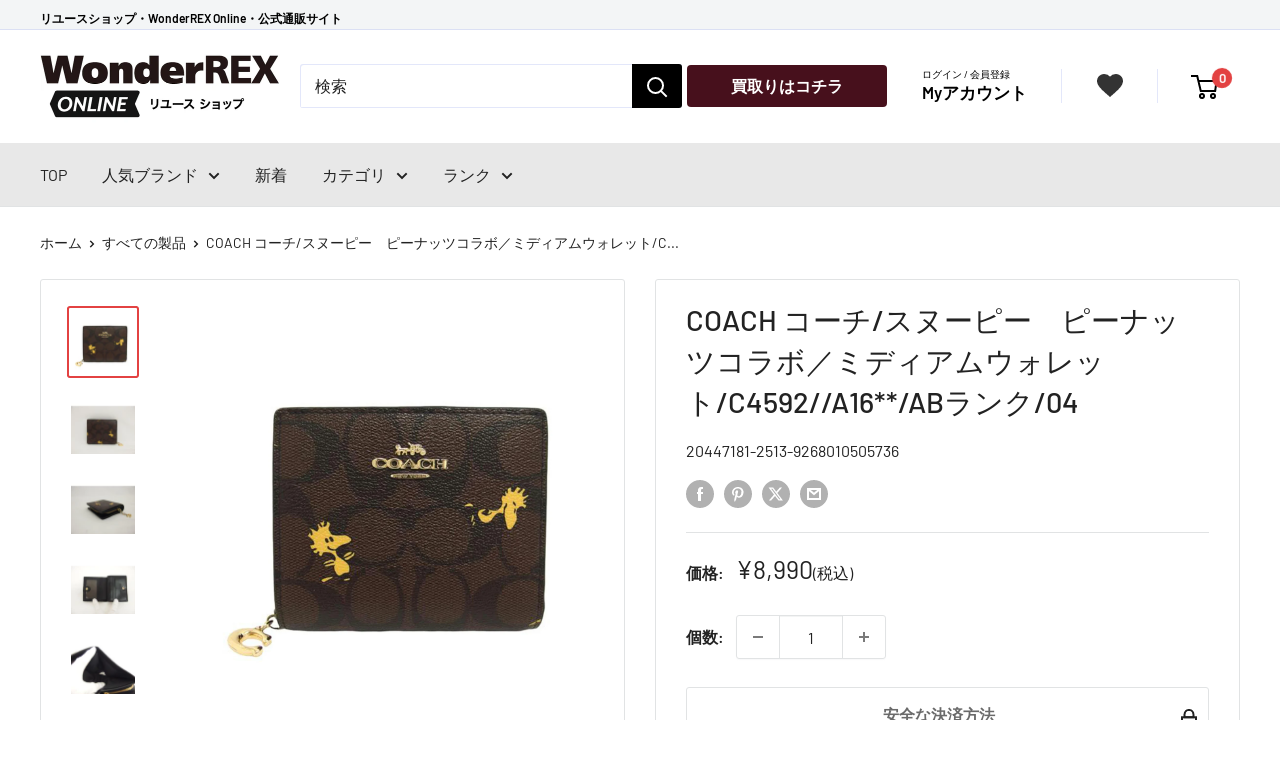

--- FILE ---
content_type: text/html; charset=utf-8
request_url: https://wonderrex-online.com/products/coach-%E3%82%B3%E3%83%BC%E3%83%81-%E3%82%B9%E3%83%8C%E3%83%BC%E3%83%94%E3%83%BC-%E3%83%94%E3%83%BC%E3%83%8A%E3%83%83%E3%83%84%E3%82%B3%E3%83%A9%E3%83%9C-%E3%83%9F%E3%83%87%E3%82%A3%E3%82%A2%E3%83%A0%E3%82%A6%E3%82%A9%E3%83%AC%E3%83%83%E3%83%88-c4592-a16-ab%E3%83%A9%E3%83%B3%E3%82%AF-04-9268010505736
body_size: 44265
content:
 
       
      
          
      <!-- using block list: off -->
      <!-- current request path:/products/coach-%E3%82%B3%E3%83%BC%E3%83%81-%E3%82%B9%E3%83%8C%E3%83%BC%E3%83%94%E3%83%BC-%E3%83%94%E3%83%BC%E3%83%8A%E3%83%83%E3%83%84%E3%82%B3%E3%83%A9%E3%83%9C-%E3%83%9F%E3%83%87%E3%82%A3%E3%82%A2%E3%83%A0%E3%82%A6%E3%82%A9%E3%83%AC%E3%83%83%E3%83%88-c4592-a16-ab%E3%83%A9%E3%83%B3%E3%82%AF-04-9268010505736 -->
      <!-- shop lock exceptions:none -->
      <!--restricting page: true -->
      <!--shop locking: off -->
      
      
      
       
        
      

      
      

    
     
    
        
      <!doctype html>

<html class="no-js" lang="ja">
  <head>
<script type="text/javascript" src="https://edge.personalizer.io/storefront/2.0.0/js/shopify/storefront.min.js?key=apcvg-tx1pqd5wo7r7hxe1ik6fj-ngncp&shop=rext-online.myshopify.com"></script>
<script>
window.LimeSpot = window.LimeSpot === undefined ? {} : LimeSpot;
LimeSpot.PageInfo = { Type: "Product", Template: "product", ReferenceIdentifier: "8105829564577" };

LimeSpot.StoreInfo = { Theme: "Shopify-rexta_v3/main_theme" };


LimeSpot.CartItems = [];
</script>





    <meta charset="utf-8">
    <meta name="viewport" content="width=device-width, initial-scale=1.0, height=device-height, minimum-scale=1.0, maximum-scale=1.0"><title>COACH コーチ/ブランドバッグ・小物｜WonderREX-ONLINE 公式通販サイト
</title><meta name="description" content="COACH コーチ/スヌーピー　ピーナッツコラボ／ミディアムウォレット C4592｜ブランド品、時計、アクセサリー、バッグ、洋服（古着）、アウトドア、楽器、家電など幅広い商品を扱う総合リユースショップREXTとワンダーレックスの公式通販サイトです。"><link rel="canonical" href="https://wonderrex-online.com/products/coach-%e3%82%b3%e3%83%bc%e3%83%81-%e3%82%b9%e3%83%8c%e3%83%bc%e3%83%94%e3%83%bc-%e3%83%94%e3%83%bc%e3%83%8a%e3%83%83%e3%83%84%e3%82%b3%e3%83%a9%e3%83%9c-%e3%83%9f%e3%83%87%e3%82%a3%e3%82%a2%e3%83%a0%e3%82%a6%e3%82%a9%e3%83%ac%e3%83%83%e3%83%88-c4592-a16-ab%e3%83%a9%e3%83%b3%e3%82%af-04-9268010505736"><link rel="shortcut icon" href="//wonderrex-online.com/cdn/shop/files/REX_96x96.png?v=1733879760" type="image/png"><link rel="preload" as="style" href="//wonderrex-online.com/cdn/shop/t/37/assets/theme.css?v=180260018405711879491765953699">
    <link rel="preload" as="script" href="//wonderrex-online.com/cdn/shop/t/37/assets/theme.js?v=177522294802279721511756971479">
    <link rel="preconnect" href="https://cdn.shopify.com">
    <link rel="preconnect" href="https://fonts.shopifycdn.com">
    <link rel="dns-prefetch" href="https://productreviews.shopifycdn.com">
    <link rel="dns-prefetch" href="https://ajax.googleapis.com">
    <link rel="dns-prefetch" href="https://maps.googleapis.com">
    <link rel="dns-prefetch" href="https://maps.gstatic.com">

    <link rel="preload" as="style" href="//wonderrex-online.com/cdn/shop/t/37/assets/custom.css?v=147232581466510633171765873354">

    <meta property="og:type" content="product">
  <meta property="og:title" content="COACH コーチ/スヌーピー　ピーナッツコラボ／ミディアムウォレット/C4592//A16**/ABランク/04"><meta property="og:image" content="http://wonderrex-online.com/cdn/shop/files/05736-1_39d86e04-4fac-4694-b41c-990c7b059491.jpg?v=1722417783">
    <meta property="og:image:secure_url" content="https://wonderrex-online.com/cdn/shop/files/05736-1_39d86e04-4fac-4694-b41c-990c7b059491.jpg?v=1722417783">
    <meta property="og:image:width" content="2894">
    <meta property="og:image:height" content="2894"><meta property="product:price:amount" content="8,990">
  <meta property="product:price:currency" content="JPY"><meta property="og:description" content="COACH コーチ/スヌーピー　ピーナッツコラボ／ミディアムウォレット C4592｜ブランド品、時計、アクセサリー、バッグ、洋服（古着）、アウトドア、楽器、家電など幅広い商品を扱う総合リユースショップREXTとワンダーレックスの公式通販サイトです。"><meta property="og:url" content="https://wonderrex-online.com/products/coach-%e3%82%b3%e3%83%bc%e3%83%81-%e3%82%b9%e3%83%8c%e3%83%bc%e3%83%94%e3%83%bc-%e3%83%94%e3%83%bc%e3%83%8a%e3%83%83%e3%83%84%e3%82%b3%e3%83%a9%e3%83%9c-%e3%83%9f%e3%83%87%e3%82%a3%e3%82%a2%e3%83%a0%e3%82%a6%e3%82%a9%e3%83%ac%e3%83%83%e3%83%88-c4592-a16-ab%e3%83%a9%e3%83%b3%e3%82%af-04-9268010505736">
<meta property="og:site_name" content="WonderREX Online"><meta name="twitter:card" content="summary"><meta name="twitter:title" content="COACH コーチ/スヌーピー　ピーナッツコラボ／ミディアムウォレット/C4592//A16**/ABランク/04">
  <meta name="twitter:description" content="
商品説明

ブランド
COACH 


商品名
スヌーピー　ピーナッツコラボ／ミディアムウォレット 


型番
C4592 


製造No
A16** 


状態ランク
ABランク/良品、多少の使用感ありますが、目立つ傷や汚れのない状態です。 


付属品
付属品の有無/無　内容は画像で確認ください 


状態詳細
付属品無し外装AB:コバ浮き箇所があります。角スレがありますが全体に良好なお品物です。内装AB:小銭入れに僅かなスレ箇所があります。フイルムにスレがありますが全体に良好です。サイズ:(約)W10.5cm×H9cm×D2.5cm 


商品について
この商品は高崎店で取り扱いをしております。商品の詳しい状態や情報については、店舗へお気軽にお問い合わせくださいませ。



状態ランク一覧

N
当社で仕入れた新品の商品


S
未使用品、使用された形跡のない状態の商品


SA
ほぼ使用されておらず未使用に近い、新品同様の状態の商品


A
あまり使用感のない非常に綺麗な状態の商品


AB
多少の使用感はありますが比較的綺麗な状態の商品


B
使用感があり多少キズや汚れがある状態の商品


BC
傷みや劣化などのダメージが目立つ状態の商品


C
強い傷みや劣化などが目立つ難あり状態の商品

商品は店頭でも展示販売させていただいております。ご試着等もございますので参考程度にお考えください。状態はあくまでも当店の目安になります。ご不明な点はお気軽にご質問下さい。


お買い求めの際はお読み下さい
・・・状態について・・・
当店では店頭販売も行っております。　商品管理には細心の注意を払っておりますが、展示・保管状態により写真には見られない多少のスレや傷などが発生する場合がございます。また商品状態は1点1点、傷・汚れなどの状態チェックをし、状態の記載と画像の記載を心がけておりますが、細かい部分の見落としや、目に見えない部分の劣化が進行している場合も考えれられます。　その旨ご理解いただけますようお願い申し上げます。
・・・サイズについて・・・
商品に表示されている「サイズ」と実際に商品を採寸した「実寸」を記載しております。ご注文の際は必ず実寸表記をご参考の上ご注文頂きます様お願い申し上げます。※なお素人採寸になりますので多少の誤差が生じる場合があります、ご理解いただきますようお願い申し上げます。
・・・色、においについて・・・
掲載商品に色味を記載しておりますが、パソコン・モニター環境によって、写真と実物の色見とは異なって見える場合がございます。また中古という特性上保管に伴う、におい(柔軟剤、防虫剤、保管場所等)がある場合がございます。タバコや体臭、香水のにおいなどはメンテナンス後に販売するよう努めております。比較的強く感じるにおいにつきましては記載させて頂いておりますが、においの感じ方には個人差がございますのでご不安な場合はお問い合わせくださいませ。 ※弊社の基準に基づいて記載しておりますので、あくまで参考程度にお考えください。
・・・掲載商品について・・・
出品商品は当社が運営する実店舗でも同時販売もしておりますので、同じタイミングでご注文があった場合は商品が欠品する場合がございます。在庫状況については、細心の注意を払っておりますが売り違い等が発生した場合、ご購入をキャンセルとさせていただく場合がございます。常に最新の在庫をご案内するよう心がけておりますがご理解くださいますようお願い申しあげます。
※中古品になりますので、使用感に関しましてはご理解の上お買い上げください。状態の確認は細心の注意を払っておりますが、記載内容以外に細かい傷や汚れがある場合もございます。中古ですのでご理解の上お買い求め下さいませ。

">
  <meta name="twitter:image" content="https://wonderrex-online.com/cdn/shop/files/05736-1_39d86e04-4fac-4694-b41c-990c7b059491_600x600_crop_center.jpg?v=1722417783">
    <link rel="preload" href="//wonderrex-online.com/cdn/fonts/barlow/barlow_n5.a193a1990790eba0cc5cca569d23799830e90f07.woff2" as="font" type="font/woff2" crossorigin><link rel="preload" href="//wonderrex-online.com/cdn/fonts/barlow/barlow_n4.038c60d7ea9ddb238b2f64ba6f463ba6c0b5e5ad.woff2" as="font" type="font/woff2" crossorigin><style>
  @font-face {
  font-family: Barlow;
  font-weight: 500;
  font-style: normal;
  font-display: swap;
  src: url("//wonderrex-online.com/cdn/fonts/barlow/barlow_n5.a193a1990790eba0cc5cca569d23799830e90f07.woff2") format("woff2"),
       url("//wonderrex-online.com/cdn/fonts/barlow/barlow_n5.ae31c82169b1dc0715609b8cc6a610b917808358.woff") format("woff");
}

  @font-face {
  font-family: Barlow;
  font-weight: 400;
  font-style: normal;
  font-display: swap;
  src: url("//wonderrex-online.com/cdn/fonts/barlow/barlow_n4.038c60d7ea9ddb238b2f64ba6f463ba6c0b5e5ad.woff2") format("woff2"),
       url("//wonderrex-online.com/cdn/fonts/barlow/barlow_n4.074a9f2b990b38aec7d56c68211821e455b6d075.woff") format("woff");
}

@font-face {
  font-family: Barlow;
  font-weight: 600;
  font-style: normal;
  font-display: swap;
  src: url("//wonderrex-online.com/cdn/fonts/barlow/barlow_n6.329f582a81f63f125e63c20a5a80ae9477df68e1.woff2") format("woff2"),
       url("//wonderrex-online.com/cdn/fonts/barlow/barlow_n6.0163402e36247bcb8b02716880d0b39568412e9e.woff") format("woff");
}

@font-face {
  font-family: Barlow;
  font-weight: 500;
  font-style: italic;
  font-display: swap;
  src: url("//wonderrex-online.com/cdn/fonts/barlow/barlow_i5.714d58286997b65cd479af615cfa9bb0a117a573.woff2") format("woff2"),
       url("//wonderrex-online.com/cdn/fonts/barlow/barlow_i5.0120f77e6447d3b5df4bbec8ad8c2d029d87fb21.woff") format("woff");
}


  @font-face {
  font-family: Barlow;
  font-weight: 700;
  font-style: normal;
  font-display: swap;
  src: url("//wonderrex-online.com/cdn/fonts/barlow/barlow_n7.691d1d11f150e857dcbc1c10ef03d825bc378d81.woff2") format("woff2"),
       url("//wonderrex-online.com/cdn/fonts/barlow/barlow_n7.4fdbb1cb7da0e2c2f88492243ffa2b4f91924840.woff") format("woff");
}

  @font-face {
  font-family: Barlow;
  font-weight: 400;
  font-style: italic;
  font-display: swap;
  src: url("//wonderrex-online.com/cdn/fonts/barlow/barlow_i4.8c59b6445f83f078b3520bad98b24d859431b377.woff2") format("woff2"),
       url("//wonderrex-online.com/cdn/fonts/barlow/barlow_i4.bf7e6d69237bd02188410034976892368fd014c0.woff") format("woff");
}

  @font-face {
  font-family: Barlow;
  font-weight: 700;
  font-style: italic;
  font-display: swap;
  src: url("//wonderrex-online.com/cdn/fonts/barlow/barlow_i7.50e19d6cc2ba5146fa437a5a7443c76d5d730103.woff2") format("woff2"),
       url("//wonderrex-online.com/cdn/fonts/barlow/barlow_i7.47e9f98f1b094d912e6fd631cc3fe93d9f40964f.woff") format("woff");
}


  :root {
    --default-text-font-size : 15px;
    --base-text-font-size    : 16px;
    --heading-font-family    : Barlow, sans-serif;
    --heading-font-weight    : 500;
    --heading-font-style     : normal;
    --text-font-family       : Barlow, sans-serif;
    --text-font-weight       : 400;
    --text-font-style        : normal;
    --text-font-bolder-weight: 600;
    --text-link-decoration   : underline;

    --text-color               : #222222;
    --text-color-rgb           : 34, 34, 34;
    --heading-color            : #222222;
    --border-color             : #e1e3e4;
    --border-color-rgb         : 225, 227, 228;
    --form-border-color        : #d4d6d8;
    --accent-color             : #e34242;
    --accent-color-rgb         : 227, 66, 66;
    --hover-color              : #999999;
    --link-color               : #222222;
    --link-color-hover         : #999999;
    --background               : #ffffff;
    --secondary-background     : #ffffff;
    --secondary-background-rgb : 255, 255, 255;
    --accent-background        : rgba(227, 66, 66, 0.08);

    --input-background: #ffffff;

    --error-color       : #ff0000;
    --error-background  : rgba(255, 0, 0, 0.07);
    --success-color     : #00aa00;
    --success-background: rgba(0, 170, 0, 0.11);

    --primary-button-background      : #47101c;
    --primary-button-background-rgb  : 71, 16, 28;
    --primary-button-text-color      : #ffffff;
    --secondary-button-background    : #1e2d7d;
    --secondary-button-background-rgb: 30, 45, 125;
    --secondary-button-text-color    : #ffffff;

    --header-background      : #ffffff;
    --header-text-color      : #000000;
    --header-light-text-color: #a3afef;
    --header-border-color    : rgba(163, 175, 239, 0.3);
    --header-accent-color    : #e34242;

    --footer-background-color:    #e5e5e5;
    --footer-heading-text-color:  #333333;
    --footer-body-text-color:     #333333;
    --footer-body-text-color-rgb: 51, 51, 51;
    --footer-accent-color:        #333333;
    --footer-accent-color-rgb:    51, 51, 51;
    --footer-border:              none;
    
    --flickity-arrow-color: #abb1b4;--product-on-sale-accent           : #ee0000;
    --product-on-sale-accent-rgb       : 238, 0, 0;
    --product-on-sale-color            : #ffffff;
    --product-in-stock-color           : #008a00;
    --product-low-stock-color          : #ee0000;
    --product-sold-out-color           : #8a9297;
    --product-custom-label-1-background: #008a00;
    --product-custom-label-1-color     : #ffffff;
    --product-custom-label-2-background: #00a500;
    --product-custom-label-2-color     : #ffffff;
    --product-review-star-color        : #ffbd00;

    --mobile-container-gutter : 20px;
    --desktop-container-gutter: 40px;

    /* Shopify related variables */
    --payment-terms-background-color: #ffffff;
  }
</style>

<script>
  // IE11 does not have support for CSS variables, so we have to polyfill them
  if (!(((window || {}).CSS || {}).supports && window.CSS.supports('(--a: 0)'))) {
    const script = document.createElement('script');
    script.type = 'text/javascript';
    script.src = 'https://cdn.jsdelivr.net/npm/css-vars-ponyfill@2';
    script.onload = function() {
      cssVars({});
    };

    document.getElementsByTagName('head')[0].appendChild(script);
  }
</script>


    <script>window.performance && window.performance.mark && window.performance.mark('shopify.content_for_header.start');</script><meta name="google-site-verification" content="Um4XrxRhoLdsOA_pjT4rOQtH5dRG-kBkM0BbO1_Ldg0">
<meta name="google-site-verification" content="R7MrL-WOvqx_qlgdAore5Bs_IYS3Z6P0IP4a6ZZ0WoY">
<meta id="shopify-digital-wallet" name="shopify-digital-wallet" content="/45350551713/digital_wallets/dialog">
<link rel="alternate" type="application/json+oembed" href="https://wonderrex-online.com/products/coach-%e3%82%b3%e3%83%bc%e3%83%81-%e3%82%b9%e3%83%8c%e3%83%bc%e3%83%94%e3%83%bc-%e3%83%94%e3%83%bc%e3%83%8a%e3%83%83%e3%83%84%e3%82%b3%e3%83%a9%e3%83%9c-%e3%83%9f%e3%83%87%e3%82%a3%e3%82%a2%e3%83%a0%e3%82%a6%e3%82%a9%e3%83%ac%e3%83%83%e3%83%88-c4592-a16-ab%e3%83%a9%e3%83%b3%e3%82%af-04-9268010505736.oembed">
<script async="async" src="/checkouts/internal/preloads.js?locale=ja-JP"></script>
<script id="shopify-features" type="application/json">{"accessToken":"0640db1ed7caeb080c815c19a8382c0a","betas":["rich-media-storefront-analytics"],"domain":"wonderrex-online.com","predictiveSearch":false,"shopId":45350551713,"locale":"ja"}</script>
<script>var Shopify = Shopify || {};
Shopify.shop = "rext-online.myshopify.com";
Shopify.locale = "ja";
Shopify.currency = {"active":"JPY","rate":"1.0"};
Shopify.country = "JP";
Shopify.theme = {"name":"Shopify-rexta_v3\/main_theme","id":134634569889,"schema_name":"Warehouse","schema_version":"4.2.3","theme_store_id":null,"role":"main"};
Shopify.theme.handle = "null";
Shopify.theme.style = {"id":null,"handle":null};
Shopify.cdnHost = "wonderrex-online.com/cdn";
Shopify.routes = Shopify.routes || {};
Shopify.routes.root = "/";</script>
<script type="module">!function(o){(o.Shopify=o.Shopify||{}).modules=!0}(window);</script>
<script>!function(o){function n(){var o=[];function n(){o.push(Array.prototype.slice.apply(arguments))}return n.q=o,n}var t=o.Shopify=o.Shopify||{};t.loadFeatures=n(),t.autoloadFeatures=n()}(window);</script>
<script id="shop-js-analytics" type="application/json">{"pageType":"product"}</script>
<script defer="defer" async type="module" src="//wonderrex-online.com/cdn/shopifycloud/shop-js/modules/v2/client.init-shop-cart-sync_CHE6QNUr.ja.esm.js"></script>
<script defer="defer" async type="module" src="//wonderrex-online.com/cdn/shopifycloud/shop-js/modules/v2/chunk.common_D98kRh4-.esm.js"></script>
<script defer="defer" async type="module" src="//wonderrex-online.com/cdn/shopifycloud/shop-js/modules/v2/chunk.modal_BNwoMci-.esm.js"></script>
<script type="module">
  await import("//wonderrex-online.com/cdn/shopifycloud/shop-js/modules/v2/client.init-shop-cart-sync_CHE6QNUr.ja.esm.js");
await import("//wonderrex-online.com/cdn/shopifycloud/shop-js/modules/v2/chunk.common_D98kRh4-.esm.js");
await import("//wonderrex-online.com/cdn/shopifycloud/shop-js/modules/v2/chunk.modal_BNwoMci-.esm.js");

  window.Shopify.SignInWithShop?.initShopCartSync?.({"fedCMEnabled":true,"windoidEnabled":true});

</script>
<script>(function() {
  var isLoaded = false;
  function asyncLoad() {
    if (isLoaded) return;
    isLoaded = true;
    var urls = ["https:\/\/wiser.expertvillagemedia.com\/assets\/js\/wiser_script.js?shop=rext-online.myshopify.com","https:\/\/storage.googleapis.com\/timesact-resources\/scripts\/timesact.js?shop=rext-online.myshopify.com","https:\/\/wonderrex-online.com\/apps\/giraffly-trust\/trust-worker-b781040f4605a6b20b4cc3050a7c64d099a15b55.js?v=20230225162556\u0026shop=rext-online.myshopify.com","https:\/\/cloudsearch-1f874.kxcdn.com\/shopify.js?srp=\/a\/search\u0026filtersEnabled=1\u0026shop=rext-online.myshopify.com","https:\/\/edge.personalizer.io\/storefront\/2.0.0\/js\/shopify\/storefront.min.js?key=apcvg-tx1pqd5wo7r7hxe1ik6fj-ngncp\u0026shop=rext-online.myshopify.com"];
    for (var i = 0; i < urls.length; i++) {
      var s = document.createElement('script');
      s.type = 'text/javascript';
      s.async = true;
      s.src = urls[i];
      var x = document.getElementsByTagName('script')[0];
      x.parentNode.insertBefore(s, x);
    }
  };
  if(window.attachEvent) {
    window.attachEvent('onload', asyncLoad);
  } else {
    window.addEventListener('load', asyncLoad, false);
  }
})();</script>
<script id="__st">var __st={"a":45350551713,"offset":32400,"reqid":"ca1f5dd6-af5e-4065-8cba-ea6da79c6fba-1769642494","pageurl":"wonderrex-online.com\/products\/coach-%E3%82%B3%E3%83%BC%E3%83%81-%E3%82%B9%E3%83%8C%E3%83%BC%E3%83%94%E3%83%BC-%E3%83%94%E3%83%BC%E3%83%8A%E3%83%83%E3%83%84%E3%82%B3%E3%83%A9%E3%83%9C-%E3%83%9F%E3%83%87%E3%82%A3%E3%82%A2%E3%83%A0%E3%82%A6%E3%82%A9%E3%83%AC%E3%83%83%E3%83%88-c4592-a16-ab%E3%83%A9%E3%83%B3%E3%82%AF-04-9268010505736","u":"a3c68cca07b2","p":"product","rtyp":"product","rid":8105829564577};</script>
<script>window.ShopifyPaypalV4VisibilityTracking = true;</script>
<script id="captcha-bootstrap">!function(){'use strict';const t='contact',e='account',n='new_comment',o=[[t,t],['blogs',n],['comments',n],[t,'customer']],c=[[e,'customer_login'],[e,'guest_login'],[e,'recover_customer_password'],[e,'create_customer']],r=t=>t.map((([t,e])=>`form[action*='/${t}']:not([data-nocaptcha='true']) input[name='form_type'][value='${e}']`)).join(','),a=t=>()=>t?[...document.querySelectorAll(t)].map((t=>t.form)):[];function s(){const t=[...o],e=r(t);return a(e)}const i='password',u='form_key',d=['recaptcha-v3-token','g-recaptcha-response','h-captcha-response',i],f=()=>{try{return window.sessionStorage}catch{return}},m='__shopify_v',_=t=>t.elements[u];function p(t,e,n=!1){try{const o=window.sessionStorage,c=JSON.parse(o.getItem(e)),{data:r}=function(t){const{data:e,action:n}=t;return t[m]||n?{data:e,action:n}:{data:t,action:n}}(c);for(const[e,n]of Object.entries(r))t.elements[e]&&(t.elements[e].value=n);n&&o.removeItem(e)}catch(o){console.error('form repopulation failed',{error:o})}}const l='form_type',E='cptcha';function T(t){t.dataset[E]=!0}const w=window,h=w.document,L='Shopify',v='ce_forms',y='captcha';let A=!1;((t,e)=>{const n=(g='f06e6c50-85a8-45c8-87d0-21a2b65856fe',I='https://cdn.shopify.com/shopifycloud/storefront-forms-hcaptcha/ce_storefront_forms_captcha_hcaptcha.v1.5.2.iife.js',D={infoText:'hCaptchaによる保護',privacyText:'プライバシー',termsText:'利用規約'},(t,e,n)=>{const o=w[L][v],c=o.bindForm;if(c)return c(t,g,e,D).then(n);var r;o.q.push([[t,g,e,D],n]),r=I,A||(h.body.append(Object.assign(h.createElement('script'),{id:'captcha-provider',async:!0,src:r})),A=!0)});var g,I,D;w[L]=w[L]||{},w[L][v]=w[L][v]||{},w[L][v].q=[],w[L][y]=w[L][y]||{},w[L][y].protect=function(t,e){n(t,void 0,e),T(t)},Object.freeze(w[L][y]),function(t,e,n,w,h,L){const[v,y,A,g]=function(t,e,n){const i=e?o:[],u=t?c:[],d=[...i,...u],f=r(d),m=r(i),_=r(d.filter((([t,e])=>n.includes(e))));return[a(f),a(m),a(_),s()]}(w,h,L),I=t=>{const e=t.target;return e instanceof HTMLFormElement?e:e&&e.form},D=t=>v().includes(t);t.addEventListener('submit',(t=>{const e=I(t);if(!e)return;const n=D(e)&&!e.dataset.hcaptchaBound&&!e.dataset.recaptchaBound,o=_(e),c=g().includes(e)&&(!o||!o.value);(n||c)&&t.preventDefault(),c&&!n&&(function(t){try{if(!f())return;!function(t){const e=f();if(!e)return;const n=_(t);if(!n)return;const o=n.value;o&&e.removeItem(o)}(t);const e=Array.from(Array(32),(()=>Math.random().toString(36)[2])).join('');!function(t,e){_(t)||t.append(Object.assign(document.createElement('input'),{type:'hidden',name:u})),t.elements[u].value=e}(t,e),function(t,e){const n=f();if(!n)return;const o=[...t.querySelectorAll(`input[type='${i}']`)].map((({name:t})=>t)),c=[...d,...o],r={};for(const[a,s]of new FormData(t).entries())c.includes(a)||(r[a]=s);n.setItem(e,JSON.stringify({[m]:1,action:t.action,data:r}))}(t,e)}catch(e){console.error('failed to persist form',e)}}(e),e.submit())}));const S=(t,e)=>{t&&!t.dataset[E]&&(n(t,e.some((e=>e===t))),T(t))};for(const o of['focusin','change'])t.addEventListener(o,(t=>{const e=I(t);D(e)&&S(e,y())}));const B=e.get('form_key'),M=e.get(l),P=B&&M;t.addEventListener('DOMContentLoaded',(()=>{const t=y();if(P)for(const e of t)e.elements[l].value===M&&p(e,B);[...new Set([...A(),...v().filter((t=>'true'===t.dataset.shopifyCaptcha))])].forEach((e=>S(e,t)))}))}(h,new URLSearchParams(w.location.search),n,t,e,['guest_login'])})(!0,!0)}();</script>
<script integrity="sha256-4kQ18oKyAcykRKYeNunJcIwy7WH5gtpwJnB7kiuLZ1E=" data-source-attribution="shopify.loadfeatures" defer="defer" src="//wonderrex-online.com/cdn/shopifycloud/storefront/assets/storefront/load_feature-a0a9edcb.js" crossorigin="anonymous"></script>
<script data-source-attribution="shopify.dynamic_checkout.dynamic.init">var Shopify=Shopify||{};Shopify.PaymentButton=Shopify.PaymentButton||{isStorefrontPortableWallets:!0,init:function(){window.Shopify.PaymentButton.init=function(){};var t=document.createElement("script");t.src="https://wonderrex-online.com/cdn/shopifycloud/portable-wallets/latest/portable-wallets.ja.js",t.type="module",document.head.appendChild(t)}};
</script>
<script data-source-attribution="shopify.dynamic_checkout.buyer_consent">
  function portableWalletsHideBuyerConsent(e){var t=document.getElementById("shopify-buyer-consent"),n=document.getElementById("shopify-subscription-policy-button");t&&n&&(t.classList.add("hidden"),t.setAttribute("aria-hidden","true"),n.removeEventListener("click",e))}function portableWalletsShowBuyerConsent(e){var t=document.getElementById("shopify-buyer-consent"),n=document.getElementById("shopify-subscription-policy-button");t&&n&&(t.classList.remove("hidden"),t.removeAttribute("aria-hidden"),n.addEventListener("click",e))}window.Shopify?.PaymentButton&&(window.Shopify.PaymentButton.hideBuyerConsent=portableWalletsHideBuyerConsent,window.Shopify.PaymentButton.showBuyerConsent=portableWalletsShowBuyerConsent);
</script>
<script>
  function portableWalletsCleanup(e){e&&e.src&&console.error("Failed to load portable wallets script "+e.src);var t=document.querySelectorAll("shopify-accelerated-checkout .shopify-payment-button__skeleton, shopify-accelerated-checkout-cart .wallet-cart-button__skeleton"),e=document.getElementById("shopify-buyer-consent");for(let e=0;e<t.length;e++)t[e].remove();e&&e.remove()}function portableWalletsNotLoadedAsModule(e){e instanceof ErrorEvent&&"string"==typeof e.message&&e.message.includes("import.meta")&&"string"==typeof e.filename&&e.filename.includes("portable-wallets")&&(window.removeEventListener("error",portableWalletsNotLoadedAsModule),window.Shopify.PaymentButton.failedToLoad=e,"loading"===document.readyState?document.addEventListener("DOMContentLoaded",window.Shopify.PaymentButton.init):window.Shopify.PaymentButton.init())}window.addEventListener("error",portableWalletsNotLoadedAsModule);
</script>

<script type="module" src="https://wonderrex-online.com/cdn/shopifycloud/portable-wallets/latest/portable-wallets.ja.js" onError="portableWalletsCleanup(this)" crossorigin="anonymous"></script>
<script nomodule>
  document.addEventListener("DOMContentLoaded", portableWalletsCleanup);
</script>

<link id="shopify-accelerated-checkout-styles" rel="stylesheet" media="screen" href="https://wonderrex-online.com/cdn/shopifycloud/portable-wallets/latest/accelerated-checkout-backwards-compat.css" crossorigin="anonymous">
<style id="shopify-accelerated-checkout-cart">
        #shopify-buyer-consent {
  margin-top: 1em;
  display: inline-block;
  width: 100%;
}

#shopify-buyer-consent.hidden {
  display: none;
}

#shopify-subscription-policy-button {
  background: none;
  border: none;
  padding: 0;
  text-decoration: underline;
  font-size: inherit;
  cursor: pointer;
}

#shopify-subscription-policy-button::before {
  box-shadow: none;
}

      </style>

<script>window.performance && window.performance.mark && window.performance.mark('shopify.content_for_header.end');</script>

    <link rel="stylesheet" href="//wonderrex-online.com/cdn/shop/t/37/assets/theme.css?v=180260018405711879491765953699">
    <link rel="stylesheet" href="//wonderrex-online.com/cdn/shop/t/37/assets/custom.css?v=147232581466510633171765873354">
    <link rel="stylesheet" href="//wonderrex-online.com/cdn/shop/t/37/assets/custom-app.css?v=79404943252566503051709689816">

    
  <script type="application/ld+json">
  {
    "@context": "https://schema.org",
    "@type": "Product",
    "productID": 8105829564577,
    "offers": [{
          "@type": "Offer",
          "name": "Default Title",
          "availability":"https://schema.org/OutOfStock",
          "price": 8990.0,
          "priceCurrency": "JPY",
          "priceValidUntil": "2026-02-08","sku": "9268010505736",
            "mpn": "20447181-2513-9268010505736",
          "url": "/products/coach-%E3%82%B3%E3%83%BC%E3%83%81-%E3%82%B9%E3%83%8C%E3%83%BC%E3%83%94%E3%83%BC-%E3%83%94%E3%83%BC%E3%83%8A%E3%83%83%E3%83%84%E3%82%B3%E3%83%A9%E3%83%9C-%E3%83%9F%E3%83%87%E3%82%A3%E3%82%A2%E3%83%A0%E3%82%A6%E3%82%A9%E3%83%AC%E3%83%83%E3%83%88-c4592-a16-ab%E3%83%A9%E3%83%B3%E3%82%AF-04-9268010505736?variant=44531968999585"
        }
],"brand": {
      "@type": "Brand",
      "name": "COACH"
    },
    "name": "COACH コーチ\/スヌーピー　ピーナッツコラボ／ミディアムウォレット\/C4592\/\/A16**\/ABランク\/04",
    "description": "\n商品説明\n\nブランド\nCOACH \n\n\n商品名\nスヌーピー　ピーナッツコラボ／ミディアムウォレット \n\n\n型番\nC4592 \n\n\n製造No\nA16** \n\n\n状態ランク\nABランク\/良品、多少の使用感ありますが、目立つ傷や汚れのない状態です。 \n\n\n付属品\n付属品の有無\/無　内容は画像で確認ください \n\n\n状態詳細\n付属品無し外装AB:コバ浮き箇所があります。角スレがありますが全体に良好なお品物です。内装AB:小銭入れに僅かなスレ箇所があります。フイルムにスレがありますが全体に良好です。サイズ:(約)W10.5cm×H9cm×D2.5cm \n\n\n商品について\nこの商品は高崎店で取り扱いをしております。商品の詳しい状態や情報については、店舗へお気軽にお問い合わせくださいませ。\n\n\n\n状態ランク一覧\n\nN\n当社で仕入れた新品の商品\n\n\nS\n未使用品、使用された形跡のない状態の商品\n\n\nSA\nほぼ使用されておらず未使用に近い、新品同様の状態の商品\n\n\nA\nあまり使用感のない非常に綺麗な状態の商品\n\n\nAB\n多少の使用感はありますが比較的綺麗な状態の商品\n\n\nB\n使用感があり多少キズや汚れがある状態の商品\n\n\nBC\n傷みや劣化などのダメージが目立つ状態の商品\n\n\nC\n強い傷みや劣化などが目立つ難あり状態の商品\n\n商品は店頭でも展示販売させていただいております。ご試着等もございますので参考程度にお考えください。状態はあくまでも当店の目安になります。ご不明な点はお気軽にご質問下さい。\n\n\nお買い求めの際はお読み下さい\n・・・状態について・・・\n当店では店頭販売も行っております。　商品管理には細心の注意を払っておりますが、展示・保管状態により写真には見られない多少のスレや傷などが発生する場合がございます。また商品状態は1点1点、傷・汚れなどの状態チェックをし、状態の記載と画像の記載を心がけておりますが、細かい部分の見落としや、目に見えない部分の劣化が進行している場合も考えれられます。　その旨ご理解いただけますようお願い申し上げます。\n・・・サイズについて・・・\n商品に表示されている「サイズ」と実際に商品を採寸した「実寸」を記載しております。ご注文の際は必ず実寸表記をご参考の上ご注文頂きます様お願い申し上げます。※なお素人採寸になりますので多少の誤差が生じる場合があります、ご理解いただきますようお願い申し上げます。\n・・・色、においについて・・・\n掲載商品に色味を記載しておりますが、パソコン・モニター環境によって、写真と実物の色見とは異なって見える場合がございます。また中古という特性上保管に伴う、におい(柔軟剤、防虫剤、保管場所等)がある場合がございます。タバコや体臭、香水のにおいなどはメンテナンス後に販売するよう努めております。比較的強く感じるにおいにつきましては記載させて頂いておりますが、においの感じ方には個人差がございますのでご不安な場合はお問い合わせくださいませ。 ※弊社の基準に基づいて記載しておりますので、あくまで参考程度にお考えください。\n・・・掲載商品について・・・\n出品商品は当社が運営する実店舗でも同時販売もしておりますので、同じタイミングでご注文があった場合は商品が欠品する場合がございます。在庫状況については、細心の注意を払っておりますが売り違い等が発生した場合、ご購入をキャンセルとさせていただく場合がございます。常に最新の在庫をご案内するよう心がけておりますがご理解くださいますようお願い申しあげます。\n※中古品になりますので、使用感に関しましてはご理解の上お買い上げください。状態の確認は細心の注意を払っておりますが、記載内容以外に細かい傷や汚れがある場合もございます。中古ですのでご理解の上お買い求め下さいませ。\n\n",
    "category": "ブランドバッグ・小物",
    "url": "/products/coach-%E3%82%B3%E3%83%BC%E3%83%81-%E3%82%B9%E3%83%8C%E3%83%BC%E3%83%94%E3%83%BC-%E3%83%94%E3%83%BC%E3%83%8A%E3%83%83%E3%83%84%E3%82%B3%E3%83%A9%E3%83%9C-%E3%83%9F%E3%83%87%E3%82%A3%E3%82%A2%E3%83%A0%E3%82%A6%E3%82%A9%E3%83%AC%E3%83%83%E3%83%88-c4592-a16-ab%E3%83%A9%E3%83%B3%E3%82%AF-04-9268010505736",
    "sku": "9268010505736",
    "image": {
      "@type": "ImageObject",
      "url": "https://wonderrex-online.com/cdn/shop/files/05736-1_39d86e04-4fac-4694-b41c-990c7b059491.jpg?v=1722417783&width=1024",
      "image": "https://wonderrex-online.com/cdn/shop/files/05736-1_39d86e04-4fac-4694-b41c-990c7b059491.jpg?v=1722417783&width=1024",
      "name": "COACH コーチ\/スヌーピー　ピーナッツコラボ／ミディアムウォレット\/C4592\/\/A16**\/ABランク\/04",
      "width": "1024",
      "height": "1024"
    }
  }
  </script>



  <script type="application/ld+json">
  {
    "@context": "https://schema.org",
    "@type": "BreadcrumbList",
  "itemListElement": [{
      "@type": "ListItem",
      "position": 1,
      "name": "ホーム",
      "item": "https://wonderrex-online.com"
    },{
          "@type": "ListItem",
          "position": 2,
          "name": "COACH コーチ\/スヌーピー　ピーナッツコラボ／ミディアムウォレット\/C4592\/\/A16**\/ABランク\/04",
          "item": "https://wonderrex-online.com/products/coach-%E3%82%B3%E3%83%BC%E3%83%81-%E3%82%B9%E3%83%8C%E3%83%BC%E3%83%94%E3%83%BC-%E3%83%94%E3%83%BC%E3%83%8A%E3%83%83%E3%83%84%E3%82%B3%E3%83%A9%E3%83%9C-%E3%83%9F%E3%83%87%E3%82%A3%E3%82%A2%E3%83%A0%E3%82%A6%E3%82%A9%E3%83%AC%E3%83%83%E3%83%88-c4592-a16-ab%E3%83%A9%E3%83%B3%E3%82%AF-04-9268010505736"
        }]
  }
  </script>



    <script>
      // This allows to expose several variables to the global scope, to be used in scripts
      window.theme = {
        pageType: "product",
        cartCount: 0,
        moneyFormat: "¥{{amount_no_decimals}}",
        moneyWithCurrencyFormat: "¥{{amount_no_decimals}} JPY",
        currencyCodeEnabled: false,
        showDiscount: false,
        discountMode: "saving",
        cartType: "page"
      };

      window.routes = {
        rootUrl: "\/",
        rootUrlWithoutSlash: '',
        cartUrl: "\/cart",
        cartAddUrl: "\/cart\/add",
        cartChangeUrl: "\/cart\/change",
        searchUrl: "\/search",
        productRecommendationsUrl: "\/recommendations\/products"
      };

      window.languages = {
        productRegularPrice: "",
        productSalePrice: "",
        collectionOnSaleLabel: "{{savings}} OFF",
        productFormUnavailable: "利用できません",
        productFormAddToCart: "カートに入れる",
        productFormPreOrder: "予約注文",
        productFormSoldOut: "完売",
        productAdded: "",
        productAddedShort: "",
        shippingEstimatorNoResults: "住所への配送が見つかりませんでした。",
        shippingEstimatorOneResult: "住所には1つの配送料金があります",
        shippingEstimatorMultipleResults: "住所には{{count}}の送料があります",
        shippingEstimatorErrors: "いくつかのエラーがあります"
      };

      document.documentElement.className = document.documentElement.className.replace('no-js', 'js');
    </script><script src="//wonderrex-online.com/cdn/shop/t/37/assets/theme.js?v=177522294802279721511756971479" defer></script>
    <script src="//wonderrex-online.com/cdn/shop/t/37/assets/custom.js?v=102476495355921946141709689810" defer></script><script>
        (function () {
          window.onpageshow = function() {
            // We force re-freshing the cart content onpageshow, as most browsers will serve a cache copy when hitting the
            // back button, which cause staled data
            document.documentElement.dispatchEvent(new CustomEvent('cart:refresh', {
              bubbles: true,
              detail: {scrollToTop: false}
            }));
          };
        })();
      </script><!-- BEGIN app block: shopify://apps/microsoft-clarity/blocks/clarity_js/31c3d126-8116-4b4a-8ba1-baeda7c4aeea -->
<script type="text/javascript">
  (function (c, l, a, r, i, t, y) {
    c[a] = c[a] || function () { (c[a].q = c[a].q || []).push(arguments); };
    t = l.createElement(r); t.async = 1; t.src = "https://www.clarity.ms/tag/" + i + "?ref=shopify";
    y = l.getElementsByTagName(r)[0]; y.parentNode.insertBefore(t, y);

    c.Shopify.loadFeatures([{ name: "consent-tracking-api", version: "0.1" }], error => {
      if (error) {
        console.error("Error loading Shopify features:", error);
        return;
      }

      c[a]('consentv2', {
        ad_Storage: c.Shopify.customerPrivacy.marketingAllowed() ? "granted" : "denied",
        analytics_Storage: c.Shopify.customerPrivacy.analyticsProcessingAllowed() ? "granted" : "denied",
      });
    });

    l.addEventListener("visitorConsentCollected", function (e) {
      c[a]('consentv2', {
        ad_Storage: e.detail.marketingAllowed ? "granted" : "denied",
        analytics_Storage: e.detail.analyticsAllowed ? "granted" : "denied",
      });
    });
  })(window, document, "clarity", "script", "tbyo3z6xrh");
</script>



<!-- END app block --><!-- BEGIN app block: shopify://apps/xcloud-search-product-filter/blocks/cloudsearch_opt/8ddbd0bf-e311-492e-ab28-69d0ad268fac --><!-- END app block --><script src="https://cdn.shopify.com/extensions/019b03f2-74ec-7b24-a3a5-6d0193115a31/cloudsearch-63/assets/shopify.js" type="text/javascript" defer="defer"></script>
<link href="https://monorail-edge.shopifysvc.com" rel="dns-prefetch">
<script>(function(){if ("sendBeacon" in navigator && "performance" in window) {try {var session_token_from_headers = performance.getEntriesByType('navigation')[0].serverTiming.find(x => x.name == '_s').description;} catch {var session_token_from_headers = undefined;}var session_cookie_matches = document.cookie.match(/_shopify_s=([^;]*)/);var session_token_from_cookie = session_cookie_matches && session_cookie_matches.length === 2 ? session_cookie_matches[1] : "";var session_token = session_token_from_headers || session_token_from_cookie || "";function handle_abandonment_event(e) {var entries = performance.getEntries().filter(function(entry) {return /monorail-edge.shopifysvc.com/.test(entry.name);});if (!window.abandonment_tracked && entries.length === 0) {window.abandonment_tracked = true;var currentMs = Date.now();var navigation_start = performance.timing.navigationStart;var payload = {shop_id: 45350551713,url: window.location.href,navigation_start,duration: currentMs - navigation_start,session_token,page_type: "product"};window.navigator.sendBeacon("https://monorail-edge.shopifysvc.com/v1/produce", JSON.stringify({schema_id: "online_store_buyer_site_abandonment/1.1",payload: payload,metadata: {event_created_at_ms: currentMs,event_sent_at_ms: currentMs}}));}}window.addEventListener('pagehide', handle_abandonment_event);}}());</script>
<script id="web-pixels-manager-setup">(function e(e,d,r,n,o){if(void 0===o&&(o={}),!Boolean(null===(a=null===(i=window.Shopify)||void 0===i?void 0:i.analytics)||void 0===a?void 0:a.replayQueue)){var i,a;window.Shopify=window.Shopify||{};var t=window.Shopify;t.analytics=t.analytics||{};var s=t.analytics;s.replayQueue=[],s.publish=function(e,d,r){return s.replayQueue.push([e,d,r]),!0};try{self.performance.mark("wpm:start")}catch(e){}var l=function(){var e={modern:/Edge?\/(1{2}[4-9]|1[2-9]\d|[2-9]\d{2}|\d{4,})\.\d+(\.\d+|)|Firefox\/(1{2}[4-9]|1[2-9]\d|[2-9]\d{2}|\d{4,})\.\d+(\.\d+|)|Chrom(ium|e)\/(9{2}|\d{3,})\.\d+(\.\d+|)|(Maci|X1{2}).+ Version\/(15\.\d+|(1[6-9]|[2-9]\d|\d{3,})\.\d+)([,.]\d+|)( \(\w+\)|)( Mobile\/\w+|) Safari\/|Chrome.+OPR\/(9{2}|\d{3,})\.\d+\.\d+|(CPU[ +]OS|iPhone[ +]OS|CPU[ +]iPhone|CPU IPhone OS|CPU iPad OS)[ +]+(15[._]\d+|(1[6-9]|[2-9]\d|\d{3,})[._]\d+)([._]\d+|)|Android:?[ /-](13[3-9]|1[4-9]\d|[2-9]\d{2}|\d{4,})(\.\d+|)(\.\d+|)|Android.+Firefox\/(13[5-9]|1[4-9]\d|[2-9]\d{2}|\d{4,})\.\d+(\.\d+|)|Android.+Chrom(ium|e)\/(13[3-9]|1[4-9]\d|[2-9]\d{2}|\d{4,})\.\d+(\.\d+|)|SamsungBrowser\/([2-9]\d|\d{3,})\.\d+/,legacy:/Edge?\/(1[6-9]|[2-9]\d|\d{3,})\.\d+(\.\d+|)|Firefox\/(5[4-9]|[6-9]\d|\d{3,})\.\d+(\.\d+|)|Chrom(ium|e)\/(5[1-9]|[6-9]\d|\d{3,})\.\d+(\.\d+|)([\d.]+$|.*Safari\/(?![\d.]+ Edge\/[\d.]+$))|(Maci|X1{2}).+ Version\/(10\.\d+|(1[1-9]|[2-9]\d|\d{3,})\.\d+)([,.]\d+|)( \(\w+\)|)( Mobile\/\w+|) Safari\/|Chrome.+OPR\/(3[89]|[4-9]\d|\d{3,})\.\d+\.\d+|(CPU[ +]OS|iPhone[ +]OS|CPU[ +]iPhone|CPU IPhone OS|CPU iPad OS)[ +]+(10[._]\d+|(1[1-9]|[2-9]\d|\d{3,})[._]\d+)([._]\d+|)|Android:?[ /-](13[3-9]|1[4-9]\d|[2-9]\d{2}|\d{4,})(\.\d+|)(\.\d+|)|Mobile Safari.+OPR\/([89]\d|\d{3,})\.\d+\.\d+|Android.+Firefox\/(13[5-9]|1[4-9]\d|[2-9]\d{2}|\d{4,})\.\d+(\.\d+|)|Android.+Chrom(ium|e)\/(13[3-9]|1[4-9]\d|[2-9]\d{2}|\d{4,})\.\d+(\.\d+|)|Android.+(UC? ?Browser|UCWEB|U3)[ /]?(15\.([5-9]|\d{2,})|(1[6-9]|[2-9]\d|\d{3,})\.\d+)\.\d+|SamsungBrowser\/(5\.\d+|([6-9]|\d{2,})\.\d+)|Android.+MQ{2}Browser\/(14(\.(9|\d{2,})|)|(1[5-9]|[2-9]\d|\d{3,})(\.\d+|))(\.\d+|)|K[Aa][Ii]OS\/(3\.\d+|([4-9]|\d{2,})\.\d+)(\.\d+|)/},d=e.modern,r=e.legacy,n=navigator.userAgent;return n.match(d)?"modern":n.match(r)?"legacy":"unknown"}(),u="modern"===l?"modern":"legacy",c=(null!=n?n:{modern:"",legacy:""})[u],f=function(e){return[e.baseUrl,"/wpm","/b",e.hashVersion,"modern"===e.buildTarget?"m":"l",".js"].join("")}({baseUrl:d,hashVersion:r,buildTarget:u}),m=function(e){var d=e.version,r=e.bundleTarget,n=e.surface,o=e.pageUrl,i=e.monorailEndpoint;return{emit:function(e){var a=e.status,t=e.errorMsg,s=(new Date).getTime(),l=JSON.stringify({metadata:{event_sent_at_ms:s},events:[{schema_id:"web_pixels_manager_load/3.1",payload:{version:d,bundle_target:r,page_url:o,status:a,surface:n,error_msg:t},metadata:{event_created_at_ms:s}}]});if(!i)return console&&console.warn&&console.warn("[Web Pixels Manager] No Monorail endpoint provided, skipping logging."),!1;try{return self.navigator.sendBeacon.bind(self.navigator)(i,l)}catch(e){}var u=new XMLHttpRequest;try{return u.open("POST",i,!0),u.setRequestHeader("Content-Type","text/plain"),u.send(l),!0}catch(e){return console&&console.warn&&console.warn("[Web Pixels Manager] Got an unhandled error while logging to Monorail."),!1}}}}({version:r,bundleTarget:l,surface:e.surface,pageUrl:self.location.href,monorailEndpoint:e.monorailEndpoint});try{o.browserTarget=l,function(e){var d=e.src,r=e.async,n=void 0===r||r,o=e.onload,i=e.onerror,a=e.sri,t=e.scriptDataAttributes,s=void 0===t?{}:t,l=document.createElement("script"),u=document.querySelector("head"),c=document.querySelector("body");if(l.async=n,l.src=d,a&&(l.integrity=a,l.crossOrigin="anonymous"),s)for(var f in s)if(Object.prototype.hasOwnProperty.call(s,f))try{l.dataset[f]=s[f]}catch(e){}if(o&&l.addEventListener("load",o),i&&l.addEventListener("error",i),u)u.appendChild(l);else{if(!c)throw new Error("Did not find a head or body element to append the script");c.appendChild(l)}}({src:f,async:!0,onload:function(){if(!function(){var e,d;return Boolean(null===(d=null===(e=window.Shopify)||void 0===e?void 0:e.analytics)||void 0===d?void 0:d.initialized)}()){var d=window.webPixelsManager.init(e)||void 0;if(d){var r=window.Shopify.analytics;r.replayQueue.forEach((function(e){var r=e[0],n=e[1],o=e[2];d.publishCustomEvent(r,n,o)})),r.replayQueue=[],r.publish=d.publishCustomEvent,r.visitor=d.visitor,r.initialized=!0}}},onerror:function(){return m.emit({status:"failed",errorMsg:"".concat(f," has failed to load")})},sri:function(e){var d=/^sha384-[A-Za-z0-9+/=]+$/;return"string"==typeof e&&d.test(e)}(c)?c:"",scriptDataAttributes:o}),m.emit({status:"loading"})}catch(e){m.emit({status:"failed",errorMsg:(null==e?void 0:e.message)||"Unknown error"})}}})({shopId: 45350551713,storefrontBaseUrl: "https://wonderrex-online.com",extensionsBaseUrl: "https://extensions.shopifycdn.com/cdn/shopifycloud/web-pixels-manager",monorailEndpoint: "https://monorail-edge.shopifysvc.com/unstable/produce_batch",surface: "storefront-renderer",enabledBetaFlags: ["2dca8a86"],webPixelsConfigList: [{"id":"1239548065","configuration":"{\"projectId\":\"tbyo3z6xrh\"}","eventPayloadVersion":"v1","runtimeContext":"STRICT","scriptVersion":"cf1781658ed156031118fc4bbc2ed159","type":"APP","apiClientId":240074326017,"privacyPurposes":[],"capabilities":["advanced_dom_events"],"dataSharingAdjustments":{"protectedCustomerApprovalScopes":["read_customer_personal_data"]}},{"id":"778338465","configuration":"{\"subscriberKey\":\"c4399-k1peb5c7y7onc1avc6g-ayagy\"}","eventPayloadVersion":"v1","runtimeContext":"STRICT","scriptVersion":"7f2756b79c173d049d70f9666ae55467","type":"APP","apiClientId":155369,"privacyPurposes":["ANALYTICS","PREFERENCES"],"dataSharingAdjustments":{"protectedCustomerApprovalScopes":["read_customer_address","read_customer_email","read_customer_name","read_customer_personal_data","read_customer_phone"]}},{"id":"515768481","configuration":"{\"config\":\"{\\\"google_tag_ids\\\":[\\\"G-BTJRR15EEK\\\",\\\"GT-T5RTBC3\\\"],\\\"target_country\\\":\\\"JP\\\",\\\"gtag_events\\\":[{\\\"type\\\":\\\"search\\\",\\\"action_label\\\":\\\"G-BTJRR15EEK\\\"},{\\\"type\\\":\\\"begin_checkout\\\",\\\"action_label\\\":\\\"G-BTJRR15EEK\\\"},{\\\"type\\\":\\\"view_item\\\",\\\"action_label\\\":[\\\"G-BTJRR15EEK\\\",\\\"MC-Z3ZBE8LPC8\\\"]},{\\\"type\\\":\\\"purchase\\\",\\\"action_label\\\":[\\\"G-BTJRR15EEK\\\",\\\"MC-Z3ZBE8LPC8\\\"]},{\\\"type\\\":\\\"page_view\\\",\\\"action_label\\\":[\\\"G-BTJRR15EEK\\\",\\\"MC-Z3ZBE8LPC8\\\"]},{\\\"type\\\":\\\"add_payment_info\\\",\\\"action_label\\\":\\\"G-BTJRR15EEK\\\"},{\\\"type\\\":\\\"add_to_cart\\\",\\\"action_label\\\":\\\"G-BTJRR15EEK\\\"}],\\\"enable_monitoring_mode\\\":false}\"}","eventPayloadVersion":"v1","runtimeContext":"OPEN","scriptVersion":"b2a88bafab3e21179ed38636efcd8a93","type":"APP","apiClientId":1780363,"privacyPurposes":[],"dataSharingAdjustments":{"protectedCustomerApprovalScopes":["read_customer_address","read_customer_email","read_customer_name","read_customer_personal_data","read_customer_phone"]}},{"id":"266895521","configuration":"{\"pixel_id\":\"666123451720981\",\"pixel_type\":\"facebook_pixel\",\"metaapp_system_user_token\":\"-\"}","eventPayloadVersion":"v1","runtimeContext":"OPEN","scriptVersion":"ca16bc87fe92b6042fbaa3acc2fbdaa6","type":"APP","apiClientId":2329312,"privacyPurposes":["ANALYTICS","MARKETING","SALE_OF_DATA"],"dataSharingAdjustments":{"protectedCustomerApprovalScopes":["read_customer_address","read_customer_email","read_customer_name","read_customer_personal_data","read_customer_phone"]}},{"id":"shopify-app-pixel","configuration":"{}","eventPayloadVersion":"v1","runtimeContext":"STRICT","scriptVersion":"0450","apiClientId":"shopify-pixel","type":"APP","privacyPurposes":["ANALYTICS","MARKETING"]},{"id":"shopify-custom-pixel","eventPayloadVersion":"v1","runtimeContext":"LAX","scriptVersion":"0450","apiClientId":"shopify-pixel","type":"CUSTOM","privacyPurposes":["ANALYTICS","MARKETING"]}],isMerchantRequest: false,initData: {"shop":{"name":"WonderREX Online","paymentSettings":{"currencyCode":"JPY"},"myshopifyDomain":"rext-online.myshopify.com","countryCode":"JP","storefrontUrl":"https:\/\/wonderrex-online.com"},"customer":null,"cart":null,"checkout":null,"productVariants":[{"price":{"amount":8990.0,"currencyCode":"JPY"},"product":{"title":"COACH コーチ\/スヌーピー　ピーナッツコラボ／ミディアムウォレット\/C4592\/\/A16**\/ABランク\/04","vendor":"COACH","id":"8105829564577","untranslatedTitle":"COACH コーチ\/スヌーピー　ピーナッツコラボ／ミディアムウォレット\/C4592\/\/A16**\/ABランク\/04","url":"\/products\/coach-%E3%82%B3%E3%83%BC%E3%83%81-%E3%82%B9%E3%83%8C%E3%83%BC%E3%83%94%E3%83%BC-%E3%83%94%E3%83%BC%E3%83%8A%E3%83%83%E3%83%84%E3%82%B3%E3%83%A9%E3%83%9C-%E3%83%9F%E3%83%87%E3%82%A3%E3%82%A2%E3%83%A0%E3%82%A6%E3%82%A9%E3%83%AC%E3%83%83%E3%83%88-c4592-a16-ab%E3%83%A9%E3%83%B3%E3%82%AF-04-9268010505736","type":"ブランドバッグ・小物"},"id":"44531968999585","image":{"src":"\/\/wonderrex-online.com\/cdn\/shop\/files\/05736-1_39d86e04-4fac-4694-b41c-990c7b059491.jpg?v=1722417783"},"sku":"9268010505736","title":"Default Title","untranslatedTitle":"Default Title"}],"purchasingCompany":null},},"https://wonderrex-online.com/cdn","1d2a099fw23dfb22ep557258f5m7a2edbae",{"modern":"","legacy":""},{"shopId":"45350551713","storefrontBaseUrl":"https:\/\/wonderrex-online.com","extensionBaseUrl":"https:\/\/extensions.shopifycdn.com\/cdn\/shopifycloud\/web-pixels-manager","surface":"storefront-renderer","enabledBetaFlags":"[\"2dca8a86\"]","isMerchantRequest":"false","hashVersion":"1d2a099fw23dfb22ep557258f5m7a2edbae","publish":"custom","events":"[[\"page_viewed\",{}],[\"product_viewed\",{\"productVariant\":{\"price\":{\"amount\":8990.0,\"currencyCode\":\"JPY\"},\"product\":{\"title\":\"COACH コーチ\/スヌーピー　ピーナッツコラボ／ミディアムウォレット\/C4592\/\/A16**\/ABランク\/04\",\"vendor\":\"COACH\",\"id\":\"8105829564577\",\"untranslatedTitle\":\"COACH コーチ\/スヌーピー　ピーナッツコラボ／ミディアムウォレット\/C4592\/\/A16**\/ABランク\/04\",\"url\":\"\/products\/coach-%E3%82%B3%E3%83%BC%E3%83%81-%E3%82%B9%E3%83%8C%E3%83%BC%E3%83%94%E3%83%BC-%E3%83%94%E3%83%BC%E3%83%8A%E3%83%83%E3%83%84%E3%82%B3%E3%83%A9%E3%83%9C-%E3%83%9F%E3%83%87%E3%82%A3%E3%82%A2%E3%83%A0%E3%82%A6%E3%82%A9%E3%83%AC%E3%83%83%E3%83%88-c4592-a16-ab%E3%83%A9%E3%83%B3%E3%82%AF-04-9268010505736\",\"type\":\"ブランドバッグ・小物\"},\"id\":\"44531968999585\",\"image\":{\"src\":\"\/\/wonderrex-online.com\/cdn\/shop\/files\/05736-1_39d86e04-4fac-4694-b41c-990c7b059491.jpg?v=1722417783\"},\"sku\":\"9268010505736\",\"title\":\"Default Title\",\"untranslatedTitle\":\"Default Title\"}}]]"});</script><script>
  window.ShopifyAnalytics = window.ShopifyAnalytics || {};
  window.ShopifyAnalytics.meta = window.ShopifyAnalytics.meta || {};
  window.ShopifyAnalytics.meta.currency = 'JPY';
  var meta = {"product":{"id":8105829564577,"gid":"gid:\/\/shopify\/Product\/8105829564577","vendor":"COACH","type":"ブランドバッグ・小物","handle":"coach-コーチ-スヌーピー-ピーナッツコラボ-ミディアムウォレット-c4592-a16-abランク-04-9268010505736","variants":[{"id":44531968999585,"price":899000,"name":"COACH コーチ\/スヌーピー　ピーナッツコラボ／ミディアムウォレット\/C4592\/\/A16**\/ABランク\/04","public_title":null,"sku":"9268010505736"}],"remote":false},"page":{"pageType":"product","resourceType":"product","resourceId":8105829564577,"requestId":"ca1f5dd6-af5e-4065-8cba-ea6da79c6fba-1769642494"}};
  for (var attr in meta) {
    window.ShopifyAnalytics.meta[attr] = meta[attr];
  }
</script>
<script class="analytics">
  (function () {
    var customDocumentWrite = function(content) {
      var jquery = null;

      if (window.jQuery) {
        jquery = window.jQuery;
      } else if (window.Checkout && window.Checkout.$) {
        jquery = window.Checkout.$;
      }

      if (jquery) {
        jquery('body').append(content);
      }
    };

    var hasLoggedConversion = function(token) {
      if (token) {
        return document.cookie.indexOf('loggedConversion=' + token) !== -1;
      }
      return false;
    }

    var setCookieIfConversion = function(token) {
      if (token) {
        var twoMonthsFromNow = new Date(Date.now());
        twoMonthsFromNow.setMonth(twoMonthsFromNow.getMonth() + 2);

        document.cookie = 'loggedConversion=' + token + '; expires=' + twoMonthsFromNow;
      }
    }

    var trekkie = window.ShopifyAnalytics.lib = window.trekkie = window.trekkie || [];
    if (trekkie.integrations) {
      return;
    }
    trekkie.methods = [
      'identify',
      'page',
      'ready',
      'track',
      'trackForm',
      'trackLink'
    ];
    trekkie.factory = function(method) {
      return function() {
        var args = Array.prototype.slice.call(arguments);
        args.unshift(method);
        trekkie.push(args);
        return trekkie;
      };
    };
    for (var i = 0; i < trekkie.methods.length; i++) {
      var key = trekkie.methods[i];
      trekkie[key] = trekkie.factory(key);
    }
    trekkie.load = function(config) {
      trekkie.config = config || {};
      trekkie.config.initialDocumentCookie = document.cookie;
      var first = document.getElementsByTagName('script')[0];
      var script = document.createElement('script');
      script.type = 'text/javascript';
      script.onerror = function(e) {
        var scriptFallback = document.createElement('script');
        scriptFallback.type = 'text/javascript';
        scriptFallback.onerror = function(error) {
                var Monorail = {
      produce: function produce(monorailDomain, schemaId, payload) {
        var currentMs = new Date().getTime();
        var event = {
          schema_id: schemaId,
          payload: payload,
          metadata: {
            event_created_at_ms: currentMs,
            event_sent_at_ms: currentMs
          }
        };
        return Monorail.sendRequest("https://" + monorailDomain + "/v1/produce", JSON.stringify(event));
      },
      sendRequest: function sendRequest(endpointUrl, payload) {
        // Try the sendBeacon API
        if (window && window.navigator && typeof window.navigator.sendBeacon === 'function' && typeof window.Blob === 'function' && !Monorail.isIos12()) {
          var blobData = new window.Blob([payload], {
            type: 'text/plain'
          });

          if (window.navigator.sendBeacon(endpointUrl, blobData)) {
            return true;
          } // sendBeacon was not successful

        } // XHR beacon

        var xhr = new XMLHttpRequest();

        try {
          xhr.open('POST', endpointUrl);
          xhr.setRequestHeader('Content-Type', 'text/plain');
          xhr.send(payload);
        } catch (e) {
          console.log(e);
        }

        return false;
      },
      isIos12: function isIos12() {
        return window.navigator.userAgent.lastIndexOf('iPhone; CPU iPhone OS 12_') !== -1 || window.navigator.userAgent.lastIndexOf('iPad; CPU OS 12_') !== -1;
      }
    };
    Monorail.produce('monorail-edge.shopifysvc.com',
      'trekkie_storefront_load_errors/1.1',
      {shop_id: 45350551713,
      theme_id: 134634569889,
      app_name: "storefront",
      context_url: window.location.href,
      source_url: "//wonderrex-online.com/cdn/s/trekkie.storefront.a804e9514e4efded663580eddd6991fcc12b5451.min.js"});

        };
        scriptFallback.async = true;
        scriptFallback.src = '//wonderrex-online.com/cdn/s/trekkie.storefront.a804e9514e4efded663580eddd6991fcc12b5451.min.js';
        first.parentNode.insertBefore(scriptFallback, first);
      };
      script.async = true;
      script.src = '//wonderrex-online.com/cdn/s/trekkie.storefront.a804e9514e4efded663580eddd6991fcc12b5451.min.js';
      first.parentNode.insertBefore(script, first);
    };
    trekkie.load(
      {"Trekkie":{"appName":"storefront","development":false,"defaultAttributes":{"shopId":45350551713,"isMerchantRequest":null,"themeId":134634569889,"themeCityHash":"2774399648658855998","contentLanguage":"ja","currency":"JPY","eventMetadataId":"fd515df6-5898-46fe-bb4a-b6cb06df5260"},"isServerSideCookieWritingEnabled":true,"monorailRegion":"shop_domain","enabledBetaFlags":["65f19447","b5387b81"]},"Session Attribution":{},"S2S":{"facebookCapiEnabled":true,"source":"trekkie-storefront-renderer","apiClientId":580111}}
    );

    var loaded = false;
    trekkie.ready(function() {
      if (loaded) return;
      loaded = true;

      window.ShopifyAnalytics.lib = window.trekkie;

      var originalDocumentWrite = document.write;
      document.write = customDocumentWrite;
      try { window.ShopifyAnalytics.merchantGoogleAnalytics.call(this); } catch(error) {};
      document.write = originalDocumentWrite;

      window.ShopifyAnalytics.lib.page(null,{"pageType":"product","resourceType":"product","resourceId":8105829564577,"requestId":"ca1f5dd6-af5e-4065-8cba-ea6da79c6fba-1769642494","shopifyEmitted":true});

      var match = window.location.pathname.match(/checkouts\/(.+)\/(thank_you|post_purchase)/)
      var token = match? match[1]: undefined;
      if (!hasLoggedConversion(token)) {
        setCookieIfConversion(token);
        window.ShopifyAnalytics.lib.track("Viewed Product",{"currency":"JPY","variantId":44531968999585,"productId":8105829564577,"productGid":"gid:\/\/shopify\/Product\/8105829564577","name":"COACH コーチ\/スヌーピー　ピーナッツコラボ／ミディアムウォレット\/C4592\/\/A16**\/ABランク\/04","price":"8990","sku":"9268010505736","brand":"COACH","variant":null,"category":"ブランドバッグ・小物","nonInteraction":true,"remote":false},undefined,undefined,{"shopifyEmitted":true});
      window.ShopifyAnalytics.lib.track("monorail:\/\/trekkie_storefront_viewed_product\/1.1",{"currency":"JPY","variantId":44531968999585,"productId":8105829564577,"productGid":"gid:\/\/shopify\/Product\/8105829564577","name":"COACH コーチ\/スヌーピー　ピーナッツコラボ／ミディアムウォレット\/C4592\/\/A16**\/ABランク\/04","price":"8990","sku":"9268010505736","brand":"COACH","variant":null,"category":"ブランドバッグ・小物","nonInteraction":true,"remote":false,"referer":"https:\/\/wonderrex-online.com\/products\/coach-%E3%82%B3%E3%83%BC%E3%83%81-%E3%82%B9%E3%83%8C%E3%83%BC%E3%83%94%E3%83%BC-%E3%83%94%E3%83%BC%E3%83%8A%E3%83%83%E3%83%84%E3%82%B3%E3%83%A9%E3%83%9C-%E3%83%9F%E3%83%87%E3%82%A3%E3%82%A2%E3%83%A0%E3%82%A6%E3%82%A9%E3%83%AC%E3%83%83%E3%83%88-c4592-a16-ab%E3%83%A9%E3%83%B3%E3%82%AF-04-9268010505736"});
      }
    });


        var eventsListenerScript = document.createElement('script');
        eventsListenerScript.async = true;
        eventsListenerScript.src = "//wonderrex-online.com/cdn/shopifycloud/storefront/assets/shop_events_listener-3da45d37.js";
        document.getElementsByTagName('head')[0].appendChild(eventsListenerScript);

})();</script>
  <script>
  if (!window.ga || (window.ga && typeof window.ga !== 'function')) {
    window.ga = function ga() {
      (window.ga.q = window.ga.q || []).push(arguments);
      if (window.Shopify && window.Shopify.analytics && typeof window.Shopify.analytics.publish === 'function') {
        window.Shopify.analytics.publish("ga_stub_called", {}, {sendTo: "google_osp_migration"});
      }
      console.error("Shopify's Google Analytics stub called with:", Array.from(arguments), "\nSee https://help.shopify.com/manual/promoting-marketing/pixels/pixel-migration#google for more information.");
    };
    if (window.Shopify && window.Shopify.analytics && typeof window.Shopify.analytics.publish === 'function') {
      window.Shopify.analytics.publish("ga_stub_initialized", {}, {sendTo: "google_osp_migration"});
    }
  }
</script>
<script
  defer
  src="https://wonderrex-online.com/cdn/shopifycloud/perf-kit/shopify-perf-kit-3.1.0.min.js"
  data-application="storefront-renderer"
  data-shop-id="45350551713"
  data-render-region="gcp-us-east1"
  data-page-type="product"
  data-theme-instance-id="134634569889"
  data-theme-name="Warehouse"
  data-theme-version="4.2.3"
  data-monorail-region="shop_domain"
  data-resource-timing-sampling-rate="10"
  data-shs="true"
  data-shs-beacon="true"
  data-shs-export-with-fetch="true"
  data-shs-logs-sample-rate="1"
  data-shs-beacon-endpoint="https://wonderrex-online.com/api/collect"
></script>
</head>

  <body class="warehouse--v4 features--animate-zoom template-product " data-instant-intensity="viewport"><svg class="visually-hidden">
      <linearGradient id="rating-star-gradient-half">
        <stop offset="50%" stop-color="var(--product-review-star-color)" />
        <stop offset="50%" stop-color="rgba(var(--text-color-rgb), .4)" stop-opacity="0.4" />
      </linearGradient>
    </svg>

    <a href="#main" class="visually-hidden skip-to-content"></a>
    <span class="loading-bar"></span><!-- BEGIN sections: header-group -->
<div id="shopify-section-sections--16535762993313__announcement-bar" class="shopify-section shopify-section-group-header-group shopify-section--announcement-bar"><section data-section-id="sections--16535762993313__announcement-bar" data-section-type="announcement-bar" data-section-settings='{
  "showNewsletter": false
}'><div class="announcement-bar">
    <div class="container">
      <div class="announcement-bar__inner"><p class="announcement-bar__content announcement-bar__content--left">リユースショップ・WonderREX Online・公式通販サイト</p></div>
    </div>
  </div>
</section>

<style>
  .announcement-bar {
    background: #f3f5f6;
    color: #000000;
  }
</style>

<script>document.documentElement.style.removeProperty('--announcement-bar-button-width');document.documentElement.style.setProperty('--announcement-bar-height', document.getElementById('shopify-section-sections--16535762993313__announcement-bar').clientHeight + 'px');
</script>

</div><div id="shopify-section-sections--16535762993313__header" class="shopify-section shopify-section-group-header-group shopify-section__header"><section data-section-id="sections--16535762993313__header" data-section-type="header" data-section-settings='{
  "navigationLayout": "inline",
  "desktopOpenTrigger": "hover",
  "useStickyHeader": true
}'>
  <header class="header header--inline " role="banner">
    <div class="container">
      <div class="header__inner"><nav class="header__mobile-nav hidden-lap-and-up">
            <button class="header__mobile-nav-toggle icon-state touch-area" data-action="toggle-menu" aria-expanded="false" aria-haspopup="true" aria-controls="mobile-menu" aria-label="メニューをオープン">
              <span class="icon-state__primary"><svg focusable="false" class="icon icon--hamburger-mobile " viewBox="0 0 20 16" role="presentation">
      <path d="M0 14h20v2H0v-2zM0 0h20v2H0V0zm0 7h20v2H0V7z" fill="currentColor" fill-rule="evenodd"></path>
    </svg></span>
              <span class="icon-state__secondary"><svg focusable="false" class="icon icon--close " viewBox="0 0 19 19" role="presentation">
      <path d="M9.1923882 8.39339828l7.7781745-7.7781746 1.4142136 1.41421357-7.7781746 7.77817459 7.7781746 7.77817456L16.9705627 19l-7.7781745-7.7781746L1.41421356 19 0 17.5857864l7.7781746-7.77817456L0 2.02943725 1.41421356.61522369 9.1923882 8.39339828z" fill="currentColor" fill-rule="evenodd"></path>
    </svg></span>
            </button><div id="mobile-menu" class="mobile-menu" aria-hidden="true"><svg focusable="false" class="icon icon--nav-triangle-borderless " viewBox="0 0 20 9" role="presentation">
      <path d="M.47108938 9c.2694725-.26871321.57077721-.56867841.90388257-.89986354C3.12384116 6.36134886 5.74788116 3.76338565 9.2467995.30653888c.4145057-.4095171 1.0844277-.40860098 1.4977971.00205122L19.4935156 9H.47108938z" fill="#ffffff"></path>
    </svg><div class="mobile-menu__inner">
    <div class="mobile-menu__panel">
      <div class="mobile-menu__section">
        <ul class="mobile-menu__nav" data-type="menu" role="list"><li class="mobile-menu__nav-item"><a href="/" class="mobile-menu__nav-link" data-type="menuitem">TOP</a></li><li class="mobile-menu__nav-item"><button class="mobile-menu__nav-link" data-type="menuitem" aria-haspopup="true" aria-expanded="false" aria-controls="mobile-panel-1" data-action="open-panel">人気ブランド<svg focusable="false" class="icon icon--arrow-right " viewBox="0 0 8 12" role="presentation">
      <path stroke="currentColor" stroke-width="2" d="M2 2l4 4-4 4" fill="none" stroke-linecap="square"></path>
    </svg></button></li><li class="mobile-menu__nav-item"><a href="/collections/newitems" class="mobile-menu__nav-link" data-type="menuitem">新着</a></li><li class="mobile-menu__nav-item"><button class="mobile-menu__nav-link" data-type="menuitem" aria-haspopup="true" aria-expanded="false" aria-controls="mobile-panel-3" data-action="open-panel">カテゴリ<svg focusable="false" class="icon icon--arrow-right " viewBox="0 0 8 12" role="presentation">
      <path stroke="currentColor" stroke-width="2" d="M2 2l4 4-4 4" fill="none" stroke-linecap="square"></path>
    </svg></button></li><li class="mobile-menu__nav-item"><button class="mobile-menu__nav-link" data-type="menuitem" aria-haspopup="true" aria-expanded="false" aria-controls="mobile-panel-4" data-action="open-panel">ランク<svg focusable="false" class="icon icon--arrow-right " viewBox="0 0 8 12" role="presentation">
      <path stroke="currentColor" stroke-width="2" d="M2 2l4 4-4 4" fill="none" stroke-linecap="square"></path>
    </svg></button></li></ul>
      </div></div><div id="mobile-panel-1" class="mobile-menu__panel is-nested">
          <div class="mobile-menu__section is-sticky">
            <button class="mobile-menu__back-button" data-action="close-panel"><svg focusable="false" class="icon icon--arrow-left " viewBox="0 0 8 12" role="presentation">
      <path stroke="currentColor" stroke-width="2" d="M6 10L2 6l4-4" fill="none" stroke-linecap="square"></path>
    </svg> 戻る</button>
          </div>

          <div class="mobile-menu__section"><ul class="mobile-menu__nav" data-type="menu" role="list">
                <li class="mobile-menu__nav-item">
                  <a href="/" class="mobile-menu__nav-link text--strong">人気ブランド</a>
                </li><li class="mobile-menu__nav-item"><a href="/collections/rolex-%E3%83%AD%E3%83%AC%E3%83%83%E3%82%AF%E3%82%B9" class="mobile-menu__nav-link" data-type="menuitem">ロレックス</a></li><li class="mobile-menu__nav-item"><a href="/collections/louis-vuitton-%E3%83%AB%E3%82%A4-%E3%83%B4%E3%82%A3%E3%83%88%E3%83%B3" class="mobile-menu__nav-link" data-type="menuitem">ルイ･ヴィトン</a></li><li class="mobile-menu__nav-item"><a href="/collections/gucci-%E3%82%B0%E3%83%83%E3%83%81" class="mobile-menu__nav-link" data-type="menuitem">グッチ</a></li><li class="mobile-menu__nav-item"><a href="/collections/chanel-%E3%82%B7%E3%83%A3%E3%83%8D%E3%83%AB" class="mobile-menu__nav-link" data-type="menuitem">シャネル</a></li><li class="mobile-menu__nav-item"><a href="/collections/prada-%E3%83%97%E3%83%A9%E3%83%80" class="mobile-menu__nav-link" data-type="menuitem">プラダ</a></li><li class="mobile-menu__nav-item"><a href="/collections/hermes-%E3%82%A8%E3%83%AB%E3%83%A1%E3%82%B9" class="mobile-menu__nav-link" data-type="menuitem">エルメス</a></li><li class="mobile-menu__nav-item"><a href="/collections/ferragamo-%E3%83%95%E3%82%A7%E3%83%A9%E3%82%AC%E3%83%A2" class="mobile-menu__nav-link" data-type="menuitem">フェラガモ</a></li><li class="mobile-menu__nav-item"><a href="/collections/coach-%E3%82%B3%E3%83%BC%E3%83%81" class="mobile-menu__nav-link" data-type="menuitem">コーチ</a></li><li class="mobile-menu__nav-item"><a href="/collections/bottega-veneta-%E3%83%9C%E3%83%83%E3%83%86%E3%82%AC%E3%83%B4%E3%82%A7%E3%83%8D%E3%82%BF" class="mobile-menu__nav-link" data-type="menuitem">ボッテガ・ヴェネタ</a></li><li class="mobile-menu__nav-item"><a href="/collections/cartier-%E3%82%AB%E3%83%AB%E3%83%86%E3%82%A3%E3%82%A8" class="mobile-menu__nav-link" data-type="menuitem">カルティエ</a></li><li class="mobile-menu__nav-item"><a href="/collections/christian-dior-%E3%82%AF%E3%83%AA%E3%82%B9%E3%83%81%E3%83%A3%E3%83%B3-%E3%83%87%E3%82%A3%E3%82%AA%E3%83%BC%E3%83%AB" class="mobile-menu__nav-link" data-type="menuitem">クリスチャン ディオール</a></li><li class="mobile-menu__nav-item"><a href="/collections/celine-%E3%82%BB%E3%83%AA%E3%83%BC%E3%83%8C" class="mobile-menu__nav-link" data-type="menuitem">セリーヌ</a></li></ul></div>
        </div><div id="mobile-panel-3" class="mobile-menu__panel is-nested">
          <div class="mobile-menu__section is-sticky">
            <button class="mobile-menu__back-button" data-action="close-panel"><svg focusable="false" class="icon icon--arrow-left " viewBox="0 0 8 12" role="presentation">
      <path stroke="currentColor" stroke-width="2" d="M6 10L2 6l4-4" fill="none" stroke-linecap="square"></path>
    </svg> 戻る</button>
          </div>

          <div class="mobile-menu__section"><ul class="mobile-menu__nav" data-type="menu" role="list">
                <li class="mobile-menu__nav-item">
                  <a href="/pages/%E3%82%AB%E3%83%86%E3%82%B4%E3%83%AA" class="mobile-menu__nav-link text--strong">カテゴリ</a>
                </li><li class="mobile-menu__nav-item"><a href="/collections/%E3%83%96%E3%83%A9%E3%83%B3%E3%83%89%E3%83%90%E3%83%83%E3%82%B0-%E5%B0%8F%E7%89%A9" class="mobile-menu__nav-link" data-type="menuitem">ブランドバッグ・小物</a></li><li class="mobile-menu__nav-item"><a href="/collections/%E6%99%82%E8%A8%88" class="mobile-menu__nav-link" data-type="menuitem">時計</a></li><li class="mobile-menu__nav-item"><a href="/collections/jewelry" class="mobile-menu__nav-link" data-type="menuitem">ジュエリー</a></li><li class="mobile-menu__nav-item"><a href="/collections/%E3%83%AC%E3%83%87%E3%82%A3%E3%83%BC%E3%82%B9%E3%83%95%E3%82%A1%E3%83%83%E3%82%B7%E3%83%A7%E3%83%B3" class="mobile-menu__nav-link" data-type="menuitem">レディースファッション</a></li><li class="mobile-menu__nav-item"><a href="/collections/%E3%83%A1%E3%83%B3%E3%82%BA%E3%83%95%E3%82%A1%E3%83%83%E3%82%B7%E3%83%A7%E3%83%B3" class="mobile-menu__nav-link" data-type="menuitem">メンズファッション</a></li><li class="mobile-menu__nav-item"><a href="/collections/%E3%82%AB%E3%82%B8%E3%83%A5%E3%82%A2%E3%83%AB%E3%83%90%E3%83%83%E3%82%B0" class="mobile-menu__nav-link" data-type="menuitem">カジュアルバッグ</a></li><li class="mobile-menu__nav-item"><a href="/collections/%E3%82%A4%E3%83%B3%E3%83%86%E3%83%AA%E3%82%A2-%E9%9B%91%E8%B2%A8" class="mobile-menu__nav-link" data-type="menuitem">インテリア・雑貨</a></li><li class="mobile-menu__nav-item"><a href="/collections/%E3%82%AD%E3%83%83%E3%83%81%E3%83%B3%E7%94%A8%E5%93%81" class="mobile-menu__nav-link" data-type="menuitem">キッチン用品</a></li><li class="mobile-menu__nav-item"><a href="/collections/%E3%82%A2%E3%82%A6%E3%83%88%E3%83%89%E3%82%A2-%E3%82%B9%E3%83%9D%E3%83%BC%E3%83%84" class="mobile-menu__nav-link" data-type="menuitem">アウトドア・スポーツ</a></li><li class="mobile-menu__nav-item"><button class="mobile-menu__nav-link" data-type="menuitem" aria-haspopup="true" aria-expanded="false" aria-controls="mobile-panel-3-9" data-action="open-panel">家電・カメラ・AV機器<svg focusable="false" class="icon icon--arrow-right " viewBox="0 0 8 12" role="presentation">
      <path stroke="currentColor" stroke-width="2" d="M2 2l4 4-4 4" fill="none" stroke-linecap="square"></path>
    </svg></button></li><li class="mobile-menu__nav-item"><a href="/collections/%E6%A5%BD%E5%99%A8" class="mobile-menu__nav-link" data-type="menuitem">楽器</a></li><li class="mobile-menu__nav-item"><a href="/collections/%E3%83%9B%E3%83%93%E3%83%BC" class="mobile-menu__nav-link" data-type="menuitem">ホビー</a></li></ul></div>
        </div><div id="mobile-panel-4" class="mobile-menu__panel is-nested">
          <div class="mobile-menu__section is-sticky">
            <button class="mobile-menu__back-button" data-action="close-panel"><svg focusable="false" class="icon icon--arrow-left " viewBox="0 0 8 12" role="presentation">
      <path stroke="currentColor" stroke-width="2" d="M6 10L2 6l4-4" fill="none" stroke-linecap="square"></path>
    </svg> 戻る</button>
          </div>

          <div class="mobile-menu__section"><ul class="mobile-menu__nav" data-type="menu" role="list">
                <li class="mobile-menu__nav-item">
                  <a href="/collections/rank" class="mobile-menu__nav-link text--strong">ランク</a>
                </li><li class="mobile-menu__nav-item"><a href="/collections/s_rank" class="mobile-menu__nav-link" data-type="menuitem">Sランク</a></li><li class="mobile-menu__nav-item"><a href="/collections/sa_rank" class="mobile-menu__nav-link" data-type="menuitem">SAランク</a></li><li class="mobile-menu__nav-item"><a href="/collections/a_rank" class="mobile-menu__nav-link" data-type="menuitem">Aランク</a></li><li class="mobile-menu__nav-item"><a href="/collections/ab_rank" class="mobile-menu__nav-link" data-type="menuitem">ABランク</a></li><li class="mobile-menu__nav-item"><a href="/collections/b_rank" class="mobile-menu__nav-link" data-type="menuitem">Bランク</a></li><li class="mobile-menu__nav-item"><a href="/collections/bc_rank" class="mobile-menu__nav-link" data-type="menuitem">BCランク</a></li><li class="mobile-menu__nav-item"><a href="/collections/c_rank" class="mobile-menu__nav-link" data-type="menuitem">Cランク</a></li></ul></div>
        </div><div id="mobile-panel-3-9" class="mobile-menu__panel is-nested">
                <div class="mobile-menu__section is-sticky">
                  <button class="mobile-menu__back-button" data-action="close-panel"><svg focusable="false" class="icon icon--arrow-left " viewBox="0 0 8 12" role="presentation">
      <path stroke="currentColor" stroke-width="2" d="M6 10L2 6l4-4" fill="none" stroke-linecap="square"></path>
    </svg> 戻る</button>
                </div>

                <div class="mobile-menu__section">
                  <ul class="mobile-menu__nav" data-type="menu" role="list">
                    <li class="mobile-menu__nav-item">
                      <a href="/collections/%E5%AE%B6%E9%9B%BB-%E3%82%AB%E3%83%A1%E3%83%A9-av%E6%A9%9F%E5%99%A8" class="mobile-menu__nav-link text--strong">家電・カメラ・AV機器</a>
                    </li><li class="mobile-menu__nav-item">
                        <a href="/collections/%E5%AE%B6%E9%9B%BB" class="mobile-menu__nav-link" data-type="menuitem">家電</a>
                      </li><li class="mobile-menu__nav-item">
                        <a href="/collections/%E3%82%AB%E3%83%A1%E3%83%A9" class="mobile-menu__nav-link" data-type="menuitem">カメラ</a>
                      </li><li class="mobile-menu__nav-item">
                        <a href="/collections/av%E6%A9%9F%E5%99%A8" class="mobile-menu__nav-link" data-type="menuitem">AV機器</a>
                      </li></ul>
                </div>
              </div></div>
</div></nav><div class="header__logo"><a href="/" class="header__logo-link"><span class="visually-hidden">WonderREX Online</span>
              <img class="header__logo-image"
                   style="max-width: 240px"
                   width="601"
                   height="181"
                   src="//wonderrex-online.com/cdn/shop/files/wonderrex_logo_240x@2x.jpg?v=1667794051"
                   alt="WonderREX Online"></a></div><div class="header__search-bar-wrapper ">
          <form action="/search" method="get" role="search" class="search-bar"><div class="search-bar__top-wrapper">
              <div class="search-bar__top">
                <input type="hidden" name="type" value="product">

                <div class="search-bar__input-wrapper">
                  <input class="search-bar__input" type="text" name="q" autocomplete="off" autocorrect="off" aria-label="検索" placeholder="検索">
                  <button type="button" class="search-bar__input-clear hidden-lap-and-up" data-action="clear-input">
                    <span class="visually-hidden"></span>
                    <svg focusable="false" class="icon icon--close " viewBox="0 0 19 19" role="presentation">
      <path d="M9.1923882 8.39339828l7.7781745-7.7781746 1.4142136 1.41421357-7.7781746 7.77817459 7.7781746 7.77817456L16.9705627 19l-7.7781745-7.7781746L1.41421356 19 0 17.5857864l7.7781746-7.77817456L0 2.02943725 1.41421356.61522369 9.1923882 8.39339828z" fill="currentColor" fill-rule="evenodd"></path>
    </svg>
                  </button>
                </div><div class="search-bar__filter">
                    <label for="search-product-type" class="search-bar__filter-label">
                      <span class="search-bar__filter-active">すべてのカテゴリー</span><svg focusable="false" class="icon icon--arrow-bottom " viewBox="0 0 12 8" role="presentation">
      <path stroke="currentColor" stroke-width="2" d="M10 2L6 6 2 2" fill="none" stroke-linecap="square"></path>
    </svg></label>

                    <select id="search-product-type">
                      <option value="" selected="selected">すべてのカテゴリー</option><option value="アウトドア・スポーツ">アウトドア・スポーツ</option><option value="インテリア・雑貨">インテリア・雑貨</option><option value="カジュアルバッグ">カジュアルバッグ</option><option value="カー用品">カー用品</option><option value="キッチン用品">キッチン用品</option><option value="シューズ">シューズ</option><option value="ジュエリー">ジュエリー</option><option value="ブランドバッグ・小物">ブランドバッグ・小物</option><option value="ホビー">ホビー</option><option value="メンズファッション">メンズファッション</option><option value="レディースファッション">レディースファッション</option><option value="和服">和服</option><option value="家電・カメラ・AV機器">家電・カメラ・AV機器</option><option value="時計">時計</option><option value="楽器">楽器</option></select>
                  </div><button type="submit" class="search-bar__submit" aria-label="検索"><svg focusable="false" class="icon icon--search " viewBox="0 0 21 21" role="presentation">
      <g stroke-width="2" stroke="currentColor" fill="none" fill-rule="evenodd">
        <path d="M19 19l-5-5" stroke-linecap="square"></path>
        <circle cx="8.5" cy="8.5" r="7.5"></circle>
      </g>
    </svg><svg focusable="false" class="icon icon--search-loader " viewBox="0 0 64 64" role="presentation">
      <path opacity=".4" d="M23.8589104 1.05290547C40.92335108-3.43614731 58.45816642 6.79494359 62.94709453 23.8589104c4.48905278 17.06444068-5.74156424 34.59913135-22.80600493 39.08818413S5.54195825 57.2055303 1.05290547 40.1410896C-3.43602265 23.0771228 6.7944697 5.54195825 23.8589104 1.05290547zM38.6146353 57.1445143c13.8647142-3.64731754 22.17719655-17.89443541 18.529879-31.75914961-3.64743965-13.86517841-17.8944354-22.17719655-31.7591496-18.529879S3.20804604 24.7494569 6.8554857 38.6146353c3.64731753 13.8647142 17.8944354 22.17719655 31.7591496 18.529879z"></path>
      <path d="M1.05290547 40.1410896l5.80258022-1.5264543c3.64731754 13.8647142 17.89443541 22.17719655 31.75914961 18.529879l1.5264543 5.80258023C23.07664892 67.43614731 5.54195825 57.2055303 1.05290547 40.1410896z"></path>
    </svg></button>
              </div>

              <button type="button" class="search-bar__close-button hidden-tablet-and-up" data-action="unfix-search">
                <span class="search-bar__close-text">閉じる</span>
              </button>
            </div>

            <div class="search-bar__inner">
              <div class="search-bar__results" aria-hidden="true">
                <div class="skeleton-container"><div class="search-bar__result-item search-bar__result-item--skeleton">
                      <div class="search-bar__image-container">
                        <div class="aspect-ratio aspect-ratio--square">
                          <div class="skeleton-image"></div>
                        </div>
                      </div>

                      <div class="search-bar__item-info">
                        <div class="skeleton-paragraph">
                          <div class="skeleton-text"></div>
                          <div class="skeleton-text"></div>
                        </div>
                      </div>
                    </div><div class="search-bar__result-item search-bar__result-item--skeleton">
                      <div class="search-bar__image-container">
                        <div class="aspect-ratio aspect-ratio--square">
                          <div class="skeleton-image"></div>
                        </div>
                      </div>

                      <div class="search-bar__item-info">
                        <div class="skeleton-paragraph">
                          <div class="skeleton-text"></div>
                          <div class="skeleton-text"></div>
                        </div>
                      </div>
                    </div><div class="search-bar__result-item search-bar__result-item--skeleton">
                      <div class="search-bar__image-container">
                        <div class="aspect-ratio aspect-ratio--square">
                          <div class="skeleton-image"></div>
                        </div>
                      </div>

                      <div class="search-bar__item-info">
                        <div class="skeleton-paragraph">
                          <div class="skeleton-text"></div>
                          <div class="skeleton-text"></div>
                        </div>
                      </div>
                    </div></div>

                <div class="search-bar__results-inner"></div>
              </div></div>
          </form>
        </div><div class="header__action-list">
          <div class="purchase hidden-lap"><a href="https://www.wonderrex.jp/sell/" target="_blank" class="purchase-link">買取りはコチラ</a></div><div class="header__action-item hidden-tablet-and-up">
              <a class="header__action-item-link" href="/search" data-action="toggle-search" aria-expanded="false" aria-label="Open search"><svg focusable="false" class="icon icon--search " viewBox="0 0 21 21" role="presentation">
      <g stroke-width="2" stroke="currentColor" fill="none" fill-rule="evenodd">
        <path d="M19 19l-5-5" stroke-linecap="square"></path>
        <circle cx="8.5" cy="8.5" r="7.5"></circle>
      </g>
    </svg></a>
            </div><div class="header__action-item header__action-item--account"><span class="header__action-item-title hidden-pocket hidden-lap">ログイン / 会員登録</span><div class="header__action-item-content">
                <a href="/account" class="header__action-item-link header__account-icon icon-state hidden-desk" aria-label="Myアカウント">
                  <span class="icon-state__primary"><svg focusable="false" class="icon icon--account " viewBox="0 0 20 22" role="presentation">
      <path d="M10 13c2.82 0 5.33.64 6.98 1.2A3 3 0 0 1 19 17.02V21H1v-3.97a3 3 0 0 1 2.03-2.84A22.35 22.35 0 0 1 10 13zm0 0c-2.76 0-5-3.24-5-6V6a5 5 0 0 1 10 0v1c0 2.76-2.24 6-5 6z" stroke="currentColor" stroke-width="2" fill="none"></path>
    </svg></span>
                </a>

                <a href="/account" class="header__action-item-link hidden-pocket hidden-lap">Myアカウント</a>
              </div>
            </div><div class="header__action-item header__action-item--wishlist">
            <a href="#swym-wishlist"><svg xmlns="http://www.w3.org/2000/svg" width="25.591" height="23.48" viewBox="0 0 25.591 23.48">
      <path id="Path_8" data-name="Path 8" d="M14.8,26.48,12.94,24.791C6.35,18.815,2,14.874,2,10.038A6.969,6.969,0,0,1,9.038,3,7.662,7.662,0,0,1,14.8,5.674,7.662,7.662,0,0,1,20.553,3a6.969,6.969,0,0,1,7.038,7.038c0,4.837-4.35,8.778-10.94,14.766Z" transform="translate(-2 -3)" fill="#333"/>
    </svg></a>
          </div>

          <div class="header__action-item header__action-item--cart">
            <a class="header__action-item-link header__cart-toggle" href="/cart"  data-no-instant>
              <div class="header__action-item-content">
                <div class="header__cart-icon icon-state" aria-expanded="false">
                  <span class="icon-state__primary"><svg focusable="false" class="icon icon--cart " viewBox="0 0 27 24" role="presentation">
      <g transform="translate(0 1)" stroke-width="2" stroke="currentColor" fill="none" fill-rule="evenodd">
        <circle stroke-linecap="square" cx="11" cy="20" r="2"></circle>
        <circle stroke-linecap="square" cx="22" cy="20" r="2"></circle>
        <path d="M7.31 5h18.27l-1.44 10H9.78L6.22 0H0"></path>
      </g>
    </svg><span class="header__cart-count">0</span>
                  </span>

                  <span class="icon-state__secondary"><svg focusable="false" class="icon icon--close " viewBox="0 0 19 19" role="presentation">
      <path d="M9.1923882 8.39339828l7.7781745-7.7781746 1.4142136 1.41421357-7.7781746 7.77817459 7.7781746 7.77817456L16.9705627 19l-7.7781745-7.7781746L1.41421356 19 0 17.5857864l7.7781746-7.77817456L0 2.02943725 1.41421356.61522369 9.1923882 8.39339828z" fill="currentColor" fill-rule="evenodd"></path>
    </svg></span>
                </div>

                <span class="hidden-pocket hidden-lap">カート</span>
              </div>
            </a></div>
        </div>
      </div>
    </div>
  </header><nav class="nav-bar">
      <div class="nav-bar__inner">
        <div class="container">
          <ul class="nav-bar__linklist list--unstyled" data-type="menu" role="list"><li class="nav-bar__item"><a href="/" class="nav-bar__link link" data-type="menuitem">TOP</a></li><li class="nav-bar__item"><a href="/" class="nav-bar__link link" data-type="menuitem" aria-expanded="false" aria-controls="desktop-menu-0-2" aria-haspopup="true">人気ブランド<svg focusable="false" class="icon icon--arrow-bottom " viewBox="0 0 12 8" role="presentation">
      <path stroke="currentColor" stroke-width="2" d="M10 2L6 6 2 2" fill="none" stroke-linecap="square"></path>
    </svg><svg focusable="false" class="icon icon--nav-triangle " viewBox="0 0 20 9" role="presentation">
      <g fill="none" fill-rule="evenodd">
        <path d="M.47108938 9c.2694725-.26871321.57077721-.56867841.90388257-.89986354C3.12384116 6.36134886 5.74788116 3.76338565 9.2467995.30653888c.4145057-.4095171 1.0844277-.40860098 1.4977971.00205122L19.4935156 9H.47108938z" fill="#ffffff"></path>
        <path d="M-.00922471 9C1.38887087 7.61849126 4.26661926 4.80337304 8.62402045.5546454c.75993175-.7409708 1.98812015-.7393145 2.74596565.0037073L19.9800494 9h-1.3748787l-7.9226239-7.7676545c-.3789219-.3715101-.9930172-.3723389-1.3729808-.0018557-3.20734177 3.1273507-5.6127118 5.4776841-7.21584193 7.05073579C1.82769633 8.54226204 1.58379521 8.7818599 1.36203986 9H-.00922471z" fill="#e1e3e4"></path>
      </g>
    </svg></a><ul id="desktop-menu-0-2" class="nav-dropdown nav-dropdown--restrict" data-type="menu" aria-hidden="true" role="list"><li class="nav-dropdown__item "><a href="/collections/rolex-%E3%83%AD%E3%83%AC%E3%83%83%E3%82%AF%E3%82%B9" class="nav-dropdown__link link" data-type="menuitem">ロレックス</a></li><li class="nav-dropdown__item "><a href="/collections/louis-vuitton-%E3%83%AB%E3%82%A4-%E3%83%B4%E3%82%A3%E3%83%88%E3%83%B3" class="nav-dropdown__link link" data-type="menuitem">ルイ･ヴィトン</a></li><li class="nav-dropdown__item "><a href="/collections/gucci-%E3%82%B0%E3%83%83%E3%83%81" class="nav-dropdown__link link" data-type="menuitem">グッチ</a></li><li class="nav-dropdown__item "><a href="/collections/chanel-%E3%82%B7%E3%83%A3%E3%83%8D%E3%83%AB" class="nav-dropdown__link link" data-type="menuitem">シャネル</a></li><li class="nav-dropdown__item "><a href="/collections/prada-%E3%83%97%E3%83%A9%E3%83%80" class="nav-dropdown__link link" data-type="menuitem">プラダ</a></li><li class="nav-dropdown__item "><a href="/collections/hermes-%E3%82%A8%E3%83%AB%E3%83%A1%E3%82%B9" class="nav-dropdown__link link" data-type="menuitem">エルメス</a></li><li class="nav-dropdown__item "><a href="/collections/ferragamo-%E3%83%95%E3%82%A7%E3%83%A9%E3%82%AC%E3%83%A2" class="nav-dropdown__link link" data-type="menuitem">フェラガモ</a></li><li class="nav-dropdown__item "><a href="/collections/coach-%E3%82%B3%E3%83%BC%E3%83%81" class="nav-dropdown__link link" data-type="menuitem">コーチ</a></li><li class="nav-dropdown__item "><a href="/collections/bottega-veneta-%E3%83%9C%E3%83%83%E3%83%86%E3%82%AC%E3%83%B4%E3%82%A7%E3%83%8D%E3%82%BF" class="nav-dropdown__link link" data-type="menuitem">ボッテガ・ヴェネタ</a></li><li class="nav-dropdown__item "><a href="/collections/cartier-%E3%82%AB%E3%83%AB%E3%83%86%E3%82%A3%E3%82%A8" class="nav-dropdown__link link" data-type="menuitem">カルティエ</a></li><li class="nav-dropdown__item "><a href="/collections/christian-dior-%E3%82%AF%E3%83%AA%E3%82%B9%E3%83%81%E3%83%A3%E3%83%B3-%E3%83%87%E3%82%A3%E3%82%AA%E3%83%BC%E3%83%AB" class="nav-dropdown__link link" data-type="menuitem">クリスチャン ディオール</a></li><li class="nav-dropdown__item "><a href="/collections/celine-%E3%82%BB%E3%83%AA%E3%83%BC%E3%83%8C" class="nav-dropdown__link link" data-type="menuitem">セリーヌ</a></li></ul></li><li class="nav-bar__item"><a href="/collections/newitems" class="nav-bar__link link" data-type="menuitem">新着</a></li><li class="nav-bar__item"><a href="/pages/%E3%82%AB%E3%83%86%E3%82%B4%E3%83%AA" class="nav-bar__link link" data-type="menuitem" aria-expanded="false" aria-controls="desktop-menu-0-4" aria-haspopup="true">カテゴリ<svg focusable="false" class="icon icon--arrow-bottom " viewBox="0 0 12 8" role="presentation">
      <path stroke="currentColor" stroke-width="2" d="M10 2L6 6 2 2" fill="none" stroke-linecap="square"></path>
    </svg><svg focusable="false" class="icon icon--nav-triangle " viewBox="0 0 20 9" role="presentation">
      <g fill="none" fill-rule="evenodd">
        <path d="M.47108938 9c.2694725-.26871321.57077721-.56867841.90388257-.89986354C3.12384116 6.36134886 5.74788116 3.76338565 9.2467995.30653888c.4145057-.4095171 1.0844277-.40860098 1.4977971.00205122L19.4935156 9H.47108938z" fill="#ffffff"></path>
        <path d="M-.00922471 9C1.38887087 7.61849126 4.26661926 4.80337304 8.62402045.5546454c.75993175-.7409708 1.98812015-.7393145 2.74596565.0037073L19.9800494 9h-1.3748787l-7.9226239-7.7676545c-.3789219-.3715101-.9930172-.3723389-1.3729808-.0018557-3.20734177 3.1273507-5.6127118 5.4776841-7.21584193 7.05073579C1.82769633 8.54226204 1.58379521 8.7818599 1.36203986 9H-.00922471z" fill="#e1e3e4"></path>
      </g>
    </svg></a><ul id="desktop-menu-0-4" class="nav-dropdown " data-type="menu" aria-hidden="true" role="list"><li class="nav-dropdown__item "><a href="/collections/%E3%83%96%E3%83%A9%E3%83%B3%E3%83%89%E3%83%90%E3%83%83%E3%82%B0-%E5%B0%8F%E7%89%A9" class="nav-dropdown__link link" data-type="menuitem">ブランドバッグ・小物</a></li><li class="nav-dropdown__item "><a href="/collections/%E6%99%82%E8%A8%88" class="nav-dropdown__link link" data-type="menuitem">時計</a></li><li class="nav-dropdown__item "><a href="/collections/jewelry" class="nav-dropdown__link link" data-type="menuitem">ジュエリー</a></li><li class="nav-dropdown__item "><a href="/collections/%E3%83%AC%E3%83%87%E3%82%A3%E3%83%BC%E3%82%B9%E3%83%95%E3%82%A1%E3%83%83%E3%82%B7%E3%83%A7%E3%83%B3" class="nav-dropdown__link link" data-type="menuitem">レディースファッション</a></li><li class="nav-dropdown__item "><a href="/collections/%E3%83%A1%E3%83%B3%E3%82%BA%E3%83%95%E3%82%A1%E3%83%83%E3%82%B7%E3%83%A7%E3%83%B3" class="nav-dropdown__link link" data-type="menuitem">メンズファッション</a></li><li class="nav-dropdown__item "><a href="/collections/%E3%82%AB%E3%82%B8%E3%83%A5%E3%82%A2%E3%83%AB%E3%83%90%E3%83%83%E3%82%B0" class="nav-dropdown__link link" data-type="menuitem">カジュアルバッグ</a></li><li class="nav-dropdown__item "><a href="/collections/%E3%82%A4%E3%83%B3%E3%83%86%E3%83%AA%E3%82%A2-%E9%9B%91%E8%B2%A8" class="nav-dropdown__link link" data-type="menuitem">インテリア・雑貨</a></li><li class="nav-dropdown__item "><a href="/collections/%E3%82%AD%E3%83%83%E3%83%81%E3%83%B3%E7%94%A8%E5%93%81" class="nav-dropdown__link link" data-type="menuitem">キッチン用品</a></li><li class="nav-dropdown__item "><a href="/collections/%E3%82%A2%E3%82%A6%E3%83%88%E3%83%89%E3%82%A2-%E3%82%B9%E3%83%9D%E3%83%BC%E3%83%84" class="nav-dropdown__link link" data-type="menuitem">アウトドア・スポーツ</a></li><li class="nav-dropdown__item "><a href="/collections/%E5%AE%B6%E9%9B%BB-%E3%82%AB%E3%83%A1%E3%83%A9-av%E6%A9%9F%E5%99%A8" class="nav-dropdown__link link" data-type="menuitem" aria-expanded="false" aria-controls="desktop-menu-0-4-0" aria-haspopup="true">家電・カメラ・AV機器<svg focusable="false" class="icon icon--arrow-right " viewBox="0 0 8 12" role="presentation">
      <path stroke="currentColor" stroke-width="2" d="M2 2l4 4-4 4" fill="none" stroke-linecap="square"></path>
    </svg></a><ul id="desktop-menu-0-4-0" class="nav-dropdown " data-type="menu" aria-hidden="true" role="list"><svg focusable="false" class="icon icon--nav-triangle-left " viewBox="0 0 9 20" role="presentation">
      <g fill="none">
        <path d="M9 19.52891062c-.26871321-.2694725-.56867841-.57077721-.89986354-.90388257-1.7387876-1.74886921-4.33675081-4.37290921-7.79359758-7.87182755-.4095171-.4145057-.40860098-1.0844277.00205122-1.4977971L9 .5064844v19.02242622z" fill="#ffffff"></path>
        <path d="M9 20.00922471c-1.38150874-1.39809558-4.19662696-4.27584397-8.4453546-8.63324516-.7409708-.75993175-.7393145-1.98812015.0037073-2.74596565L9 .0199506v1.3748787L1.2323455 9.3174532c-.3715101.3789219-.3723389.9930172-.0018557 1.3729808 3.1273507 3.20734177 5.4776841 5.6127118 7.05073579 7.21584193.26103645.26602774.50063431.50992886.71877441.73168421v1.37126457z" fill="#e1e3e4"></path>
      </g>
    </svg><li class="nav-dropdown__item"><a href="/collections/%E5%AE%B6%E9%9B%BB" class="nav-dropdown__link link" data-type="menuitem">家電</a></li><li class="nav-dropdown__item"><a href="/collections/%E3%82%AB%E3%83%A1%E3%83%A9" class="nav-dropdown__link link" data-type="menuitem">カメラ</a></li><li class="nav-dropdown__item"><a href="/collections/av%E6%A9%9F%E5%99%A8" class="nav-dropdown__link link" data-type="menuitem">AV機器</a></li></ul></li><li class="nav-dropdown__item "><a href="/collections/%E6%A5%BD%E5%99%A8" class="nav-dropdown__link link" data-type="menuitem">楽器</a></li><li class="nav-dropdown__item "><a href="/collections/%E3%83%9B%E3%83%93%E3%83%BC" class="nav-dropdown__link link" data-type="menuitem">ホビー</a></li></ul></li><li class="nav-bar__item"><a href="/collections/rank" class="nav-bar__link link" data-type="menuitem" aria-expanded="false" aria-controls="desktop-menu-0-5" aria-haspopup="true">ランク<svg focusable="false" class="icon icon--arrow-bottom " viewBox="0 0 12 8" role="presentation">
      <path stroke="currentColor" stroke-width="2" d="M10 2L6 6 2 2" fill="none" stroke-linecap="square"></path>
    </svg><svg focusable="false" class="icon icon--nav-triangle " viewBox="0 0 20 9" role="presentation">
      <g fill="none" fill-rule="evenodd">
        <path d="M.47108938 9c.2694725-.26871321.57077721-.56867841.90388257-.89986354C3.12384116 6.36134886 5.74788116 3.76338565 9.2467995.30653888c.4145057-.4095171 1.0844277-.40860098 1.4977971.00205122L19.4935156 9H.47108938z" fill="#ffffff"></path>
        <path d="M-.00922471 9C1.38887087 7.61849126 4.26661926 4.80337304 8.62402045.5546454c.75993175-.7409708 1.98812015-.7393145 2.74596565.0037073L19.9800494 9h-1.3748787l-7.9226239-7.7676545c-.3789219-.3715101-.9930172-.3723389-1.3729808-.0018557-3.20734177 3.1273507-5.6127118 5.4776841-7.21584193 7.05073579C1.82769633 8.54226204 1.58379521 8.7818599 1.36203986 9H-.00922471z" fill="#e1e3e4"></path>
      </g>
    </svg></a><ul id="desktop-menu-0-5" class="nav-dropdown nav-dropdown--restrict" data-type="menu" aria-hidden="true" role="list"><li class="nav-dropdown__item "><a href="/collections/s_rank" class="nav-dropdown__link link" data-type="menuitem">Sランク</a></li><li class="nav-dropdown__item "><a href="/collections/sa_rank" class="nav-dropdown__link link" data-type="menuitem">SAランク</a></li><li class="nav-dropdown__item "><a href="/collections/a_rank" class="nav-dropdown__link link" data-type="menuitem">Aランク</a></li><li class="nav-dropdown__item "><a href="/collections/ab_rank" class="nav-dropdown__link link" data-type="menuitem">ABランク</a></li><li class="nav-dropdown__item "><a href="/collections/b_rank" class="nav-dropdown__link link" data-type="menuitem">Bランク</a></li><li class="nav-dropdown__item "><a href="/collections/bc_rank" class="nav-dropdown__link link" data-type="menuitem">BCランク</a></li><li class="nav-dropdown__item "><a href="/collections/c_rank" class="nav-dropdown__link link" data-type="menuitem">Cランク</a></li></ul></li></ul>
        </div>
      </div>
    </nav></section>

<style>
  :root {
    --header-is-sticky: 1;
    --header-inline-navigation: 1;
  }

  #shopify-section-sections--16535762993313__header {
    position: relative;
    display: flow-root;
    z-index: 5;position: -webkit-sticky;
      position: sticky;
      top: 0;}.header__logo-image {
      max-width: 100px !important;
    }

    @media screen and (min-width: 999px) {
      .header__logo-image {
        max-width: 240px !important;
      }
    }.search-bar__top {
      box-shadow: 1px 1px var(--header-border-color) inset, -1px -1px var(--header-border-color) inset;
    }

    @media screen and (min-width: 1000px) {
      /* This allows to reduce the padding if header background is the same as secondary background to avoid space that is too big */
      .header:not(.header--condensed) {
        padding-bottom: 0;
      }
    }</style>

<script>
  document.documentElement.style.setProperty('--header-height', document.getElementById('shopify-section-sections--16535762993313__header').clientHeight + 'px');
</script>

</div>
<!-- END sections: header-group --><!-- BEGIN sections: overlay-group -->
<div id="shopify-section-sections--16535763058849__popups" class="shopify-section shopify-section-group-overlay-group"><div data-section-id="sections--16535763058849__popups" data-section-type="popups"></div>

</div>
<!-- END sections: overlay-group --><main id="main" role="main">
      
      <div id="shopify-section-template--16535763386529__main" class="shopify-section"><section data-section-id="template--16535763386529__main" data-section-type="product" data-section-settings='{
  "showShippingEstimator": false,
  "showQuantitySelector": true,
  "showPaymentButton": true,
  "showInventoryQuantity": false,
  "lowInventoryThreshold": 0,
  "galleryTransitionEffect": "fade",
  "enableImageZoom": true,
  "zoomEffect": "outside",
  "enableVideoLooping": false,
  "productOptions": [&quot;Title&quot;],
  "enableHistoryState": true,
  "infoOverflowScroll": true,
  "isQuickView": false
}'><div class="container container--flush">
      <div class="page__sub-header">
        <nav aria-label="パンくず" class="breadcrumb">
          <ol class="breadcrumb__list" role="list">
            <li class="breadcrumb__item">
              <a class="breadcrumb__link link" href="/">ホーム</a><svg focusable="false" class="icon icon--arrow-right " viewBox="0 0 8 12" role="presentation">
      <path stroke="currentColor" stroke-width="2" d="M2 2l4 4-4 4" fill="none" stroke-linecap="square"></path>
    </svg></li>

            <li class="breadcrumb__item"><a class="breadcrumb__link link" href="/collections/all">すべての製品</a><svg focusable="false" class="icon icon--arrow-right " viewBox="0 0 8 12" role="presentation">
      <path stroke="currentColor" stroke-width="2" d="M2 2l4 4-4 4" fill="none" stroke-linecap="square"></path>
    </svg></li>

            <li class="breadcrumb__item">
              <span class="breadcrumb__link" aria-current="page">COACH コーチ/スヌーピー　ピーナッツコラボ／ミディアムウォレット/C...</span>
            </li>
          </ol>
        </nav></div>

      <div class="product-block-list product-block-list--small">
        <div class="product-block-list__wrapper"><div class="product-block-list__item product-block-list__item--gallery">
              <div class="card">
    <div class="card__section card__section--tight">
      <div class="product-gallery product-gallery--with-thumbnails"><div class="product-gallery__carousel-wrapper">
          <div class="product-gallery__carousel product-gallery__carousel--zoomable" data-media-count="8" data-initial-media-id="33476354605217"><div class="product-gallery__carousel-item is-selected " tabindex="-1" data-media-id="33476354605217" data-media-type="image"  ><div class="product-gallery__size-limiter" style="max-width: 2894px"><div class="aspect-ratio" style="padding-bottom: 100.0%"><img src="//wonderrex-online.com/cdn/shop/files/05736-1_39d86e04-4fac-4694-b41c-990c7b059491.jpg?v=1722417783&amp;width=2894" alt="COACH コーチ/スヌーピー　ピーナッツコラボ／ミディアムウォレット/C4592//A16**/ABランク/04" srcset="//wonderrex-online.com/cdn/shop/files/05736-1_39d86e04-4fac-4694-b41c-990c7b059491.jpg?v=1722417783&amp;width=400 400w, //wonderrex-online.com/cdn/shop/files/05736-1_39d86e04-4fac-4694-b41c-990c7b059491.jpg?v=1722417783&amp;width=500 500w, //wonderrex-online.com/cdn/shop/files/05736-1_39d86e04-4fac-4694-b41c-990c7b059491.jpg?v=1722417783&amp;width=600 600w, //wonderrex-online.com/cdn/shop/files/05736-1_39d86e04-4fac-4694-b41c-990c7b059491.jpg?v=1722417783&amp;width=700 700w, //wonderrex-online.com/cdn/shop/files/05736-1_39d86e04-4fac-4694-b41c-990c7b059491.jpg?v=1722417783&amp;width=800 800w, //wonderrex-online.com/cdn/shop/files/05736-1_39d86e04-4fac-4694-b41c-990c7b059491.jpg?v=1722417783&amp;width=900 900w, //wonderrex-online.com/cdn/shop/files/05736-1_39d86e04-4fac-4694-b41c-990c7b059491.jpg?v=1722417783&amp;width=1000 1000w, //wonderrex-online.com/cdn/shop/files/05736-1_39d86e04-4fac-4694-b41c-990c7b059491.jpg?v=1722417783&amp;width=1100 1100w, //wonderrex-online.com/cdn/shop/files/05736-1_39d86e04-4fac-4694-b41c-990c7b059491.jpg?v=1722417783&amp;width=1200 1200w" width="2894" height="2894" loading="lazy" class="product-gallery__image" data-zoom="//wonderrex-online.com/cdn/shop/files/05736-1_39d86e04-4fac-4694-b41c-990c7b059491.jpg?v=1722417783&amp;width=1800" data-zoom-width="1800"></div>
                    </div></div><div class="product-gallery__carousel-item  " tabindex="-1" data-media-id="33476354637985" data-media-type="image"  ><div class="product-gallery__size-limiter" style="max-width: 828px"><div class="aspect-ratio" style="padding-bottom: 100.0%"><img src="//wonderrex-online.com/cdn/shop/files/05736-2_4eda26cf-b791-4e47-a96c-dfba8d33f961.jpg?v=1722417783&amp;width=828" alt="COACH コーチ/スヌーピー　ピーナッツコラボ／ミディアムウォレット/C4592//A16**/ABランク/04" srcset="//wonderrex-online.com/cdn/shop/files/05736-2_4eda26cf-b791-4e47-a96c-dfba8d33f961.jpg?v=1722417783&amp;width=400 400w, //wonderrex-online.com/cdn/shop/files/05736-2_4eda26cf-b791-4e47-a96c-dfba8d33f961.jpg?v=1722417783&amp;width=500 500w, //wonderrex-online.com/cdn/shop/files/05736-2_4eda26cf-b791-4e47-a96c-dfba8d33f961.jpg?v=1722417783&amp;width=600 600w, //wonderrex-online.com/cdn/shop/files/05736-2_4eda26cf-b791-4e47-a96c-dfba8d33f961.jpg?v=1722417783&amp;width=700 700w, //wonderrex-online.com/cdn/shop/files/05736-2_4eda26cf-b791-4e47-a96c-dfba8d33f961.jpg?v=1722417783&amp;width=800 800w" width="828" height="828" loading="lazy" class="product-gallery__image" data-zoom="//wonderrex-online.com/cdn/shop/files/05736-2_4eda26cf-b791-4e47-a96c-dfba8d33f961.jpg?v=1722417783&amp;width=1800" data-zoom-width="828"></div>
                    </div></div><div class="product-gallery__carousel-item  " tabindex="-1" data-media-id="33476354670753" data-media-type="image"  ><div class="product-gallery__size-limiter" style="max-width: 828px"><div class="aspect-ratio" style="padding-bottom: 100.0%"><img src="//wonderrex-online.com/cdn/shop/files/05736-3_22bc469a-12e9-4eb1-825d-e748daeba194.jpg?v=1722417783&amp;width=828" alt="COACH コーチ/スヌーピー　ピーナッツコラボ／ミディアムウォレット/C4592//A16**/ABランク/04" srcset="//wonderrex-online.com/cdn/shop/files/05736-3_22bc469a-12e9-4eb1-825d-e748daeba194.jpg?v=1722417783&amp;width=400 400w, //wonderrex-online.com/cdn/shop/files/05736-3_22bc469a-12e9-4eb1-825d-e748daeba194.jpg?v=1722417783&amp;width=500 500w, //wonderrex-online.com/cdn/shop/files/05736-3_22bc469a-12e9-4eb1-825d-e748daeba194.jpg?v=1722417783&amp;width=600 600w, //wonderrex-online.com/cdn/shop/files/05736-3_22bc469a-12e9-4eb1-825d-e748daeba194.jpg?v=1722417783&amp;width=700 700w, //wonderrex-online.com/cdn/shop/files/05736-3_22bc469a-12e9-4eb1-825d-e748daeba194.jpg?v=1722417783&amp;width=800 800w" width="828" height="828" loading="lazy" class="product-gallery__image" data-zoom="//wonderrex-online.com/cdn/shop/files/05736-3_22bc469a-12e9-4eb1-825d-e748daeba194.jpg?v=1722417783&amp;width=1800" data-zoom-width="828"></div>
                    </div></div><div class="product-gallery__carousel-item  " tabindex="-1" data-media-id="33476354703521" data-media-type="image"  ><div class="product-gallery__size-limiter" style="max-width: 828px"><div class="aspect-ratio" style="padding-bottom: 100.0%"><img src="//wonderrex-online.com/cdn/shop/files/05736-4_f07bff54-183c-428e-8fc6-03784eac5423.jpg?v=1722417783&amp;width=828" alt="COACH コーチ/スヌーピー　ピーナッツコラボ／ミディアムウォレット/C4592//A16**/ABランク/04" srcset="//wonderrex-online.com/cdn/shop/files/05736-4_f07bff54-183c-428e-8fc6-03784eac5423.jpg?v=1722417783&amp;width=400 400w, //wonderrex-online.com/cdn/shop/files/05736-4_f07bff54-183c-428e-8fc6-03784eac5423.jpg?v=1722417783&amp;width=500 500w, //wonderrex-online.com/cdn/shop/files/05736-4_f07bff54-183c-428e-8fc6-03784eac5423.jpg?v=1722417783&amp;width=600 600w, //wonderrex-online.com/cdn/shop/files/05736-4_f07bff54-183c-428e-8fc6-03784eac5423.jpg?v=1722417783&amp;width=700 700w, //wonderrex-online.com/cdn/shop/files/05736-4_f07bff54-183c-428e-8fc6-03784eac5423.jpg?v=1722417783&amp;width=800 800w" width="828" height="828" loading="lazy" class="product-gallery__image" data-zoom="//wonderrex-online.com/cdn/shop/files/05736-4_f07bff54-183c-428e-8fc6-03784eac5423.jpg?v=1722417783&amp;width=1800" data-zoom-width="828"></div>
                    </div></div><div class="product-gallery__carousel-item  " tabindex="-1" data-media-id="33476354736289" data-media-type="image"  ><div class="product-gallery__size-limiter" style="max-width: 828px"><div class="aspect-ratio" style="padding-bottom: 100.0%"><img src="//wonderrex-online.com/cdn/shop/files/05736-5_05d65a22-b5b4-4672-897d-899587948d71.jpg?v=1722417783&amp;width=828" alt="COACH コーチ/スヌーピー　ピーナッツコラボ／ミディアムウォレット/C4592//A16**/ABランク/04" srcset="//wonderrex-online.com/cdn/shop/files/05736-5_05d65a22-b5b4-4672-897d-899587948d71.jpg?v=1722417783&amp;width=400 400w, //wonderrex-online.com/cdn/shop/files/05736-5_05d65a22-b5b4-4672-897d-899587948d71.jpg?v=1722417783&amp;width=500 500w, //wonderrex-online.com/cdn/shop/files/05736-5_05d65a22-b5b4-4672-897d-899587948d71.jpg?v=1722417783&amp;width=600 600w, //wonderrex-online.com/cdn/shop/files/05736-5_05d65a22-b5b4-4672-897d-899587948d71.jpg?v=1722417783&amp;width=700 700w, //wonderrex-online.com/cdn/shop/files/05736-5_05d65a22-b5b4-4672-897d-899587948d71.jpg?v=1722417783&amp;width=800 800w" width="828" height="828" loading="lazy" class="product-gallery__image" data-zoom="//wonderrex-online.com/cdn/shop/files/05736-5_05d65a22-b5b4-4672-897d-899587948d71.jpg?v=1722417783&amp;width=1800" data-zoom-width="828"></div>
                    </div></div><div class="product-gallery__carousel-item  " tabindex="-1" data-media-id="33476354769057" data-media-type="image"  ><div class="product-gallery__size-limiter" style="max-width: 828px"><div class="aspect-ratio" style="padding-bottom: 100.0%"><img src="//wonderrex-online.com/cdn/shop/files/05736-6.jpg?v=1722417783&amp;width=828" alt="COACH コーチ/スヌーピー　ピーナッツコラボ／ミディアムウォレット/C4592//A16**/ABランク/04" srcset="//wonderrex-online.com/cdn/shop/files/05736-6.jpg?v=1722417783&amp;width=400 400w, //wonderrex-online.com/cdn/shop/files/05736-6.jpg?v=1722417783&amp;width=500 500w, //wonderrex-online.com/cdn/shop/files/05736-6.jpg?v=1722417783&amp;width=600 600w, //wonderrex-online.com/cdn/shop/files/05736-6.jpg?v=1722417783&amp;width=700 700w, //wonderrex-online.com/cdn/shop/files/05736-6.jpg?v=1722417783&amp;width=800 800w" width="828" height="828" loading="lazy" class="product-gallery__image" data-zoom="//wonderrex-online.com/cdn/shop/files/05736-6.jpg?v=1722417783&amp;width=1800" data-zoom-width="828"></div>
                    </div></div><div class="product-gallery__carousel-item  " tabindex="-1" data-media-id="33476354801825" data-media-type="image"  ><div class="product-gallery__size-limiter" style="max-width: 828px"><div class="aspect-ratio" style="padding-bottom: 100.0%"><img src="//wonderrex-online.com/cdn/shop/files/05736-7.jpg?v=1722417783&amp;width=828" alt="COACH コーチ/スヌーピー　ピーナッツコラボ／ミディアムウォレット/C4592//A16**/ABランク/04" srcset="//wonderrex-online.com/cdn/shop/files/05736-7.jpg?v=1722417783&amp;width=400 400w, //wonderrex-online.com/cdn/shop/files/05736-7.jpg?v=1722417783&amp;width=500 500w, //wonderrex-online.com/cdn/shop/files/05736-7.jpg?v=1722417783&amp;width=600 600w, //wonderrex-online.com/cdn/shop/files/05736-7.jpg?v=1722417783&amp;width=700 700w, //wonderrex-online.com/cdn/shop/files/05736-7.jpg?v=1722417783&amp;width=800 800w" width="828" height="828" loading="lazy" class="product-gallery__image" data-zoom="//wonderrex-online.com/cdn/shop/files/05736-7.jpg?v=1722417783&amp;width=1800" data-zoom-width="828"></div>
                    </div></div><div class="product-gallery__carousel-item  " tabindex="-1" data-media-id="33476354834593" data-media-type="image"  ><div class="product-gallery__size-limiter" style="max-width: 828px"><div class="aspect-ratio" style="padding-bottom: 100.0%"><img src="//wonderrex-online.com/cdn/shop/files/05736-8.jpg?v=1722417783&amp;width=828" alt="COACH コーチ/スヌーピー　ピーナッツコラボ／ミディアムウォレット/C4592//A16**/ABランク/04" srcset="//wonderrex-online.com/cdn/shop/files/05736-8.jpg?v=1722417783&amp;width=400 400w, //wonderrex-online.com/cdn/shop/files/05736-8.jpg?v=1722417783&amp;width=500 500w, //wonderrex-online.com/cdn/shop/files/05736-8.jpg?v=1722417783&amp;width=600 600w, //wonderrex-online.com/cdn/shop/files/05736-8.jpg?v=1722417783&amp;width=700 700w, //wonderrex-online.com/cdn/shop/files/05736-8.jpg?v=1722417783&amp;width=800 800w" width="828" height="828" loading="lazy" class="product-gallery__image" data-zoom="//wonderrex-online.com/cdn/shop/files/05736-8.jpg?v=1722417783&amp;width=1800" data-zoom-width="828"></div>
                    </div></div></div><span class="product-gallery__zoom-notice">
              <svg focusable="false" class="icon icon--zoom " viewBox="0 0 10 10" role="presentation">
      <path d="M7.58801492 6.8808396L9.999992 9.292784l-.70716.707208-2.41193007-2.41199543C6.15725808 8.15916409 5.24343297 8.50004 4.25 8.50004c-2.347188 0-4.249968-1.902876-4.249968-4.2501C.000032 1.902704 1.902812.000128 4.25.000128c2.347176 0 4.249956 1.902576 4.249956 4.249812 0 .99341752-.34083418 1.90724151-.91194108 2.6308996zM4.25.999992C2.455064.999992.999992 2.454944.999992 4.24994c0 1.794984 1.455072 3.249936 3.250008 3.249936 1.794924 0 3.249996-1.454952 3.249996-3.249936C7.499996 2.454944 6.044924.999992 4.25.999992z" fill="currentColor" fill-rule="evenodd"></path>
    </svg>
              <span class="hidden-pocket">拡大するには画像をロールオーバー</span>
              <span class="hidden-lap-and-up"></span>
            </span></div><div class="scroller">
            <div class="scroller__inner">
              <div class="product-gallery__thumbnail-list"><a href="//wonderrex-online.com/cdn/shop/files/05736-1_39d86e04-4fac-4694-b41c-990c7b059491_1024x.jpg?v=1722417783" rel="noopener" class="product-gallery__thumbnail is-nav-selected " data-media-id="33476354605217" ><img src="//wonderrex-online.com/cdn/shop/files/05736-1_39d86e04-4fac-4694-b41c-990c7b059491.jpg?v=1722417783&amp;width=2894" alt="COACH コーチ/スヌーピー　ピーナッツコラボ／ミディアムウォレット/C4592//A16**/ABランク/04" srcset="//wonderrex-online.com/cdn/shop/files/05736-1_39d86e04-4fac-4694-b41c-990c7b059491.jpg?v=1722417783&amp;width=130 130w, //wonderrex-online.com/cdn/shop/files/05736-1_39d86e04-4fac-4694-b41c-990c7b059491.jpg?v=1722417783&amp;width=260 260w, //wonderrex-online.com/cdn/shop/files/05736-1_39d86e04-4fac-4694-b41c-990c7b059491.jpg?v=1722417783&amp;width=390 390w" width="2894" height="2894" loading="lazy" sizes="130px"></a><a href="//wonderrex-online.com/cdn/shop/files/05736-2_4eda26cf-b791-4e47-a96c-dfba8d33f961_1024x.jpg?v=1722417783" rel="noopener" class="product-gallery__thumbnail  " data-media-id="33476354637985" ><img src="//wonderrex-online.com/cdn/shop/files/05736-2_4eda26cf-b791-4e47-a96c-dfba8d33f961.jpg?v=1722417783&amp;width=828" alt="COACH コーチ/スヌーピー　ピーナッツコラボ／ミディアムウォレット/C4592//A16**/ABランク/04" srcset="//wonderrex-online.com/cdn/shop/files/05736-2_4eda26cf-b791-4e47-a96c-dfba8d33f961.jpg?v=1722417783&amp;width=130 130w, //wonderrex-online.com/cdn/shop/files/05736-2_4eda26cf-b791-4e47-a96c-dfba8d33f961.jpg?v=1722417783&amp;width=260 260w, //wonderrex-online.com/cdn/shop/files/05736-2_4eda26cf-b791-4e47-a96c-dfba8d33f961.jpg?v=1722417783&amp;width=390 390w" width="828" height="828" loading="lazy" sizes="130px"></a><a href="//wonderrex-online.com/cdn/shop/files/05736-3_22bc469a-12e9-4eb1-825d-e748daeba194_1024x.jpg?v=1722417783" rel="noopener" class="product-gallery__thumbnail  " data-media-id="33476354670753" ><img src="//wonderrex-online.com/cdn/shop/files/05736-3_22bc469a-12e9-4eb1-825d-e748daeba194.jpg?v=1722417783&amp;width=828" alt="COACH コーチ/スヌーピー　ピーナッツコラボ／ミディアムウォレット/C4592//A16**/ABランク/04" srcset="//wonderrex-online.com/cdn/shop/files/05736-3_22bc469a-12e9-4eb1-825d-e748daeba194.jpg?v=1722417783&amp;width=130 130w, //wonderrex-online.com/cdn/shop/files/05736-3_22bc469a-12e9-4eb1-825d-e748daeba194.jpg?v=1722417783&amp;width=260 260w, //wonderrex-online.com/cdn/shop/files/05736-3_22bc469a-12e9-4eb1-825d-e748daeba194.jpg?v=1722417783&amp;width=390 390w" width="828" height="828" loading="lazy" sizes="130px"></a><a href="//wonderrex-online.com/cdn/shop/files/05736-4_f07bff54-183c-428e-8fc6-03784eac5423_1024x.jpg?v=1722417783" rel="noopener" class="product-gallery__thumbnail  " data-media-id="33476354703521" ><img src="//wonderrex-online.com/cdn/shop/files/05736-4_f07bff54-183c-428e-8fc6-03784eac5423.jpg?v=1722417783&amp;width=828" alt="COACH コーチ/スヌーピー　ピーナッツコラボ／ミディアムウォレット/C4592//A16**/ABランク/04" srcset="//wonderrex-online.com/cdn/shop/files/05736-4_f07bff54-183c-428e-8fc6-03784eac5423.jpg?v=1722417783&amp;width=130 130w, //wonderrex-online.com/cdn/shop/files/05736-4_f07bff54-183c-428e-8fc6-03784eac5423.jpg?v=1722417783&amp;width=260 260w, //wonderrex-online.com/cdn/shop/files/05736-4_f07bff54-183c-428e-8fc6-03784eac5423.jpg?v=1722417783&amp;width=390 390w" width="828" height="828" loading="lazy" sizes="130px"></a><a href="//wonderrex-online.com/cdn/shop/files/05736-5_05d65a22-b5b4-4672-897d-899587948d71_1024x.jpg?v=1722417783" rel="noopener" class="product-gallery__thumbnail  " data-media-id="33476354736289" ><img src="//wonderrex-online.com/cdn/shop/files/05736-5_05d65a22-b5b4-4672-897d-899587948d71.jpg?v=1722417783&amp;width=828" alt="COACH コーチ/スヌーピー　ピーナッツコラボ／ミディアムウォレット/C4592//A16**/ABランク/04" srcset="//wonderrex-online.com/cdn/shop/files/05736-5_05d65a22-b5b4-4672-897d-899587948d71.jpg?v=1722417783&amp;width=130 130w, //wonderrex-online.com/cdn/shop/files/05736-5_05d65a22-b5b4-4672-897d-899587948d71.jpg?v=1722417783&amp;width=260 260w, //wonderrex-online.com/cdn/shop/files/05736-5_05d65a22-b5b4-4672-897d-899587948d71.jpg?v=1722417783&amp;width=390 390w" width="828" height="828" loading="lazy" sizes="130px"></a><a href="//wonderrex-online.com/cdn/shop/files/05736-6_1024x.jpg?v=1722417783" rel="noopener" class="product-gallery__thumbnail  " data-media-id="33476354769057" ><img src="//wonderrex-online.com/cdn/shop/files/05736-6.jpg?v=1722417783&amp;width=828" alt="COACH コーチ/スヌーピー　ピーナッツコラボ／ミディアムウォレット/C4592//A16**/ABランク/04" srcset="//wonderrex-online.com/cdn/shop/files/05736-6.jpg?v=1722417783&amp;width=130 130w, //wonderrex-online.com/cdn/shop/files/05736-6.jpg?v=1722417783&amp;width=260 260w, //wonderrex-online.com/cdn/shop/files/05736-6.jpg?v=1722417783&amp;width=390 390w" width="828" height="828" loading="lazy" sizes="130px"></a><a href="//wonderrex-online.com/cdn/shop/files/05736-7_1024x.jpg?v=1722417783" rel="noopener" class="product-gallery__thumbnail  " data-media-id="33476354801825" ><img src="//wonderrex-online.com/cdn/shop/files/05736-7.jpg?v=1722417783&amp;width=828" alt="COACH コーチ/スヌーピー　ピーナッツコラボ／ミディアムウォレット/C4592//A16**/ABランク/04" srcset="//wonderrex-online.com/cdn/shop/files/05736-7.jpg?v=1722417783&amp;width=130 130w, //wonderrex-online.com/cdn/shop/files/05736-7.jpg?v=1722417783&amp;width=260 260w, //wonderrex-online.com/cdn/shop/files/05736-7.jpg?v=1722417783&amp;width=390 390w" width="828" height="828" loading="lazy" sizes="130px"></a><a href="//wonderrex-online.com/cdn/shop/files/05736-8_1024x.jpg?v=1722417783" rel="noopener" class="product-gallery__thumbnail  " data-media-id="33476354834593" ><img src="//wonderrex-online.com/cdn/shop/files/05736-8.jpg?v=1722417783&amp;width=828" alt="COACH コーチ/スヌーピー　ピーナッツコラボ／ミディアムウォレット/C4592//A16**/ABランク/04" srcset="//wonderrex-online.com/cdn/shop/files/05736-8.jpg?v=1722417783&amp;width=130 130w, //wonderrex-online.com/cdn/shop/files/05736-8.jpg?v=1722417783&amp;width=260 260w, //wonderrex-online.com/cdn/shop/files/05736-8.jpg?v=1722417783&amp;width=390 390w" width="828" height="828" loading="lazy" sizes="130px"></a></div>
            </div>
          </div><div class="pswp" tabindex="-1" role="dialog" aria-hidden="true">
            <div class="pswp__bg"></div>
            <div class="pswp__scroll-wrap">
              <div class="pswp__container">
                <div class="pswp__item"></div>
                <div class="pswp__item"></div>
                <div class="pswp__item"></div>
              </div>

              <div class="pswp__ui">
                <button class="pswp__button pswp__button--close" aria-label="閉じる">
                  <svg focusable="false" class="icon icon--close-2 " viewBox="0 0 12 12" role="presentation">
      <path fill-rule="evenodd" clip-rule="evenodd" d="M7.414 6l4.243 4.243-1.414 1.414L6 7.414l-4.243 4.243-1.414-1.414L4.586 6 .343 1.757 1.757.343 6 4.586 10.243.343l1.414 1.414L7.414 6z" fill="currentColor"></path>
    </svg>
                </button>

                <div class="pswp__prev-next">
                  <button class="pswp__button pswp__button--arrow--left" aria-label="">
                    <svg focusable="false" class="icon icon--arrow-left " viewBox="0 0 8 12" role="presentation">
      <path stroke="currentColor" stroke-width="2" d="M6 10L2 6l4-4" fill="none" stroke-linecap="square"></path>
    </svg>
                  </button>

                  <button class="pswp__button pswp__button--arrow--right" aria-label="">
                    <svg focusable="false" class="icon icon--arrow-right " viewBox="0 0 8 12" role="presentation">
      <path stroke="currentColor" stroke-width="2" d="M2 2l4 4-4 4" fill="none" stroke-linecap="square"></path>
    </svg>
                  </button>
                </div>

                <div class="pswp__pagination">
                  <span class="pswp__pagination-current"></span> / <span class="pswp__pagination-count"></span>
                </div>
              </div>
            </div>
          </div></div>
    </div>
  </div>
            </div><div class="product-block-list__item product-block-list__item--info"><div class="card card--collapsed card--sticky"><div id="product-zoom-template--16535763386529__main" class="product__zoom-wrapper"></div><div class="card__section"><form method="post" action="/cart/add" id="product_form_template--16535763386529__main8105829564577" accept-charset="UTF-8" class="product-form" enctype="multipart/form-data"><input type="hidden" name="form_type" value="product" /><input type="hidden" name="utf8" value="✓" /><div class="product-meta"><h1 class="product-meta__title heading h1">COACH コーチ/スヌーピー　ピーナッツコラボ／ミディアムウォレット/C4592//A16**/ABランク/04</h1><div class="product-meta__reference">
<p class="product-barcode">
          20447181-2513-9268010505736
        </p>
</div><div class="product-meta__share-buttons hidden-phone">
      <ul class="social-media__item-list list--unstyled" role="list">
      <li class="social-media__item social-media__item--facebook">
        <a href="https://www.facebook.com/sharer.php?u=https://wonderrex-online.com/products/coach-%25E3%2582%25B3%25E3%2583%25BC%25E3%2583%2581-%25E3%2582%25B9%25E3%2583%258C%25E3%2583%25BC%25E3%2583%2594%25E3%2583%25BC-%25E3%2583%2594%25E3%2583%25BC%25E3%2583%258A%25E3%2583%2583%25E3%2583%2584%25E3%2582%25B3%25E3%2583%25A9%25E3%2583%259C-%25E3%2583%259F%25E3%2583%2587%25E3%2582%25A3%25E3%2582%25A2%25E3%2583%25A0%25E3%2582%25A6%25E3%2582%25A9%25E3%2583%25AC%25E3%2583%2583%25E3%2583%2588-c4592-a16-ab%25E3%2583%25A9%25E3%2583%25B3%25E3%2582%25AF-04-9268010505736" target="_blank" rel="noopener" aria-label="Facebookで共有"><svg focusable="false" class="icon icon--facebook " viewBox="0 0 30 30">
      <path d="M15 30C6.71572875 30 0 23.2842712 0 15 0 6.71572875 6.71572875 0 15 0c8.2842712 0 15 6.71572875 15 15 0 8.2842712-6.7157288 15-15 15zm3.2142857-17.1429611h-2.1428678v-2.1425646c0-.5852979.8203285-1.07160109 1.0714928-1.07160109h1.071375v-2.1428925h-2.1428678c-2.3564786 0-3.2142536 1.98610393-3.2142536 3.21449359v2.1425646h-1.0714822l.0032143 2.1528011 1.0682679-.0099086v7.499969h3.2142536v-7.499969h2.1428678v-2.1428925z" fill="currentColor" fill-rule="evenodd"></path>
    </svg></a>
      </li>

      <li class="social-media__item social-media__item--pinterest">
        <a href="https://pinterest.com/pin/create/button/?url=https://wonderrex-online.com/products/coach-%25E3%2582%25B3%25E3%2583%25BC%25E3%2583%2581-%25E3%2582%25B9%25E3%2583%258C%25E3%2583%25BC%25E3%2583%2594%25E3%2583%25BC-%25E3%2583%2594%25E3%2583%25BC%25E3%2583%258A%25E3%2583%2583%25E3%2583%2584%25E3%2582%25B3%25E3%2583%25A9%25E3%2583%259C-%25E3%2583%259F%25E3%2583%2587%25E3%2582%25A3%25E3%2582%25A2%25E3%2583%25A0%25E3%2582%25A6%25E3%2582%25A9%25E3%2583%25AC%25E3%2583%2583%25E3%2583%2588-c4592-a16-ab%25E3%2583%25A9%25E3%2583%25B3%25E3%2582%25AF-04-9268010505736&media=https://wonderrex-online.com/cdn/shop/files/05736-1_39d86e04-4fac-4694-b41c-990c7b059491_1024x.jpg?v=1722417783&description=%E5%95%86%E5%93%81%E8%AA%AC%E6%98%8E%20%E3%83%96%E3%83%A9%E3%83%B3%E3%83%89%20COACH%20%E5%95%86%E5%93%81%E5%90%8D%20%E3%82%B9%E3%83%8C%E3%83%BC%E3%83%94%E3%83%BC%E3%80%80%E3%83%94%E3%83%BC%E3%83%8A%E3%83%83%E3%83%84%E3%82%B3%E3%83%A9%E3%83%9C%EF%BC%8F%E3%83%9F%E3%83%87%E3%82%A3%E3%82%A2%E3%83%A0%E3%82%A6%E3%82%A9%E3%83%AC%E3%83%83%E3%83%88%20%E5%9E%8B%E7%95%AA%20C4592%20%E8%A3%BD%E9%80%A0No%20A16**%20%E7%8A%B6%E6%85%8B%E3%83%A9%E3%83%B3%E3%82%AF%20AB%E3%83%A9%E3%83%B3%E3%82%AF/%E8%89%AF%E5%93%81%E3%80%81%E5%A4%9A%E5%B0%91%E3%81%AE%E4%BD%BF%E7%94%A8%E6%84%9F%E3%81%82%E3%82%8A%E3%81%BE%E3%81%99%E3%81%8C%E3%80%81%E7%9B%AE%E7%AB%8B%E3%81%A4%E5%82%B7%E3%82%84%E6%B1%9A%E3%82%8C%E3%81%AE%E3%81%AA%E3%81%84%E7%8A%B6%E6%85%8B%E3%81%A7%E3%81%99%E3%80%82%20%E4%BB%98%E5%B1%9E%E5%93%81%20%E4%BB%98%E5%B1%9E%E5%93%81%E3%81%AE%E6%9C%89%E7%84%A1/%E7%84%A1%E3%80%80%E5%86%85%E5%AE%B9%E3%81%AF%E7%94%BB%E5%83%8F%E3%81%A7%E7%A2%BA%E8%AA%8D%E3%81%8F%E3%81%A0%E3%81%95%E3%81%84%20%E7%8A%B6%E6%85%8B%E8%A9%B3%E7%B4%B0%20%E4%BB%98%E5%B1%9E%E5%93%81%E7%84%A1%E3%81%97%E5%A4%96%E8%A3%85AB:%E3%82%B3%E3%83%90%E6%B5%AE%E3%81%8D%E7%AE%87%E6%89%80%E3%81%8C%E3%81%82%E3%82%8A%E3%81%BE%E3%81%99%E3%80%82%E8%A7%92%E3%82%B9%E3%83%AC%E3%81%8C%E3%81%82%E3%82%8A%E3%81%BE%E3%81%99%E3%81%8C%E5%85%A8%E4%BD%93%E3%81%AB%E8%89%AF%E5%A5%BD%E3%81%AA%E3%81%8A%E5%93%81%E7%89%A9%E3%81%A7%E3%81%99%E3%80%82%E5%86%85%E8%A3%85AB:%E5%B0%8F%E9%8A%AD%E5%85%A5%E3%82%8C%E3%81%AB%E5%83%85%E3%81%8B%E3%81%AA%E3%82%B9%E3%83%AC%E7%AE%87%E6%89%80%E3%81%8C%E3%81%82%E3%82%8A%E3%81%BE%E3%81%99%E3%80%82%E3%83%95%E3%82%A4%E3%83%AB%E3%83%A0%E3%81%AB%E3%82%B9%E3%83%AC%E3%81%8C%E3%81%82%E3%82%8A%E3%81%BE%E3%81%99%E3%81%8C%E5%85%A8%E4%BD%93%E3%81%AB%E8%89%AF%E5%A5%BD%E3%81%A7%E3%81%99%E3%80%82%E3%82%B5%E3%82%A4%E3%82%BA:(%E7%B4%84)W10.5cm%C3%97H9cm%C3%97D2.5cm..." target="_blank" rel="noopener" aria-label="Pinterestでピン"><svg focusable="false" class="icon icon--pinterest " role="presentation" viewBox="0 0 30 30">
      <path d="M15 30C6.71572875 30 0 23.2842712 0 15 0 6.71572875 6.71572875 0 15 0c8.2842712 0 15 6.71572875 15 15 0 8.2842712-6.7157288 15-15 15zm-.4492946-22.49876954c-.3287968.04238918-.6577148.08477836-.9865116.12714793-.619603.15784625-1.2950238.30765013-1.7959124.60980792-1.3367356.80672832-2.26284291 1.74754848-2.88355361 3.27881599-.1001431.247352-.10374313.4870343-.17702448.7625149-.47574032 1.7840923.36779138 3.6310327 1.39120339 4.2696951.1968419.1231267.6448551.3405257.8093833.0511377.0909873-.1603963.0706852-.3734014.1265202-.5593764.036883-.1231267.1532436-.3547666.1263818-.508219-.0455542-.260514-.316041-.4256572-.4299438-.635367-.230748-.4253041-.2421365-.8027267-.3541701-1.3723228.0084116-.0763633.0168405-.1527266.0253733-.2290899.0340445-.6372108.1384107-1.0968422.3287968-1.5502554.5593198-1.3317775 1.4578212-2.07273488 2.9088231-2.5163011.324591-.09899963 1.2400541-.25867013 1.7200175-.1523539.2867042.05078464.5734084.10156927.8600087.1523539 1.0390064.33760307 1.7953931.9602003 2.2007079 1.9316992.252902.6061594.3275507 1.7651044.1517724 2.5415071-.0833199.3679287-.0705641.6832289-.1770418 1.0168107-.3936666 1.2334841-.9709174 2.3763639-2.2765854 2.6942337-.8613761.2093567-1.5070793-.3321303-1.7200175-.8896824-.0589159-.1545509-.1598205-.4285603-.1011297-.6865243.2277711-1.0010987.5562045-1.8969797.8093661-2.8969995.24115-.9528838-.2166421-1.7048063-.9358863-1.8809146-.8949186-.2192233-1.585328.6350139-1.8211644 1.1943903-.1872881.4442919-.3005678 1.2641823-.1517724 1.8557085.0471811.1874265.2666617.689447.2276672.8640842-.1728187.7731269-.3685356 1.6039823-.5818373 2.3635745-.2219729.7906632-.3415527 1.5999416-.5564641 2.3639276-.098793.3507651-.0955738.7263439-.1770244 1.092821v.5337977c-.0739045.3379758-.0194367.9375444.0505042 1.2703809.0449484.2137505-.0261175.4786388.0758948.6357396.0020943.1140055.0159752.1388388.0506254.2031582.3168026-.0095136.7526829-.8673992.9106342-1.118027.3008274-.477913.5797431-.990879.8093833-1.5506281.2069844-.5042174.2391769-1.0621226.4046917-1.60104.1195798-.3894861.2889369-.843272.328918-1.2707535h.0252521c.065614.2342095.3033024.403727.4805692.5334446.5563429.4077482 1.5137774.7873678 2.5547742.5337977 1.1769151-.2868184 2.1141687-.8571599 2.7317812-1.702982.4549537-.6225776.7983583-1.3445472 1.0624066-2.1600633.1297394-.4011574.156982-.8454494.2529193-1.2711066.2405269-1.0661438-.0797199-2.3511383-.3794396-3.0497261-.9078995-2.11694836-2.8374975-3.32410832-5.918897-3.27881604z" fill="currentColor" fill-rule="evenodd"></path>
    </svg></a>
      </li>

      <li class="social-media__item social-media__item--twitter">
        <a href="https://twitter.com/share?text=COACH%20%E3%82%B3%E3%83%BC%E3%83%81/%E3%82%B9%E3%83%8C%E3%83%BC%E3%83%94%E3%83%BC%E3%80%80%E3%83%94%E3%83%BC%E3%83%8A%E3%83%83%E3%83%84%E3%82%B3%E3%83%A9%E3%83%9C%EF%BC%8F%E3%83%9F%E3%83%87%E3%82%A3%E3%82%A2%E3%83%A0%E3%82%A6%E3%82%A9%E3%83%AC%E3%83%83%E3%83%88/C4592//A16**/AB%E3%83%A9%E3%83%B3%E3%82%AF/04&url=https://wonderrex-online.com/products/coach-%25E3%2582%25B3%25E3%2583%25BC%25E3%2583%2581-%25E3%2582%25B9%25E3%2583%258C%25E3%2583%25BC%25E3%2583%2594%25E3%2583%25BC-%25E3%2583%2594%25E3%2583%25BC%25E3%2583%258A%25E3%2583%2583%25E3%2583%2584%25E3%2582%25B3%25E3%2583%25A9%25E3%2583%259C-%25E3%2583%259F%25E3%2583%2587%25E3%2582%25A3%25E3%2582%25A2%25E3%2583%25A0%25E3%2582%25A6%25E3%2582%25A9%25E3%2583%25AC%25E3%2583%2583%25E3%2583%2588-c4592-a16-ab%25E3%2583%25A9%25E3%2583%25B3%25E3%2582%25AF-04-9268010505736" target="_blank" rel="noopener" aria-label="Twitterでツイート"><svg focusable="false" fill="none" class="icon icon--twitter " role="presentation" viewBox="0 0 30 30">
      <path fill-rule="evenodd" clip-rule="evenodd" d="M30 15c0 8.284-6.716 15-15 15-8.284 0-15-6.716-15-15C0 6.716 6.716 0 15 0c8.284 0 15 6.716 15 15Zm-8.427-7h-2.375l-3.914 4.473L11.901 8H7l5.856 7.657L7.306 22h2.376l4.284-4.894L17.709 22h4.78l-6.105-8.07L21.573 8ZM19.68 20.578h-1.316L9.774 9.347h1.412l8.494 11.231Z" fill="currentColor"/>
    </svg></a>
      </li>

      <li class="social-media__item">
        <a href="mailto:?&subject=COACH コーチ/スヌーピー　ピーナッツコラボ／ミディアムウォレット/C4592//A16**/ABランク/04&body=https://wonderrex-online.com/products/coach-%25E3%2582%25B3%25E3%2583%25BC%25E3%2583%2581-%25E3%2582%25B9%25E3%2583%258C%25E3%2583%25BC%25E3%2583%2594%25E3%2583%25BC-%25E3%2583%2594%25E3%2583%25BC%25E3%2583%258A%25E3%2583%2583%25E3%2583%2584%25E3%2582%25B3%25E3%2583%25A9%25E3%2583%259C-%25E3%2583%259F%25E3%2583%2587%25E3%2582%25A3%25E3%2582%25A2%25E3%2583%25A0%25E3%2582%25A6%25E3%2582%25A9%25E3%2583%25AC%25E3%2583%2583%25E3%2583%2588-c4592-a16-ab%25E3%2583%25A9%25E3%2583%25B3%25E3%2582%25AF-04-9268010505736" aria-label="メールで共有する"><svg focusable="false" class="icon icon--email " role="presentation" viewBox="0 0 28 28">
      <path d="M14 28C6.2680135 28 0 21.7319865 0 14S6.2680135 0 14 0s14 6.2680135 14 14-6.2680135 14-14 14zm-3.2379501-18h6.4759002L14 12.6982917 10.7620499 10zM19 11.1350416V18H9v-6.8649584l5 4.1666667 5-4.1666667zM21 8H7v12h14V8z"></path>
    </svg></a>
      </li>
    </ul>
    </div></div>

<hr class="card__separator"><input type="hidden" name="id" data-sku="9268010505736" value="44531968999585"><div class="product-form__info-list">
  <div class="product-form__info-item">
    <span class="product-form__info-title text--strong">価格:</span>

    <div class="product-form__info-content" role="region" aria-live="polite">
      <div class="price-list"><span class="price">
            <span class="visually-hidden"></span>¥8,990</span>
          <span>(税込)</span></div>

      <div class="product-form__price-info" style="display: none">
        <div class="unit-price-measurement">
          <span class="unit-price-measurement__price"></span>
          <span class="unit-price-measurement__separator">/ </span>

          <span class="unit-price-measurement__reference-value"></span>

          <span class="unit-price-measurement__reference-unit"></span>
        </div>
      </div></div>
  </div><div class="product-form__info-item product-form__info-item--quantity">
        <label for="template--16535763386529__main-8105829564577-quantity" class="product-form__info-title text--strong">個数:</label>

        <div class="product-form__info-content">
          <div class="quantity-selector quantity-selector--product">
            <button type="button" class="quantity-selector__button" data-action="decrease-picker-quantity" aria-label="数量を1減らす" title="数量を1減らす"><svg focusable="false" class="icon icon--minus " viewBox="0 0 10 2" role="presentation">
      <path d="M10 0v2H0V0z" fill="currentColor"></path>
    </svg></button>
            <input name="quantity" aria-label="個数" class="quantity-selector__value" inputmode="numeric" value="1" size="3">
            <button type="button" class="quantity-selector__button" data-action="increase-picker-quantity" aria-label="数量を1増やす" title="数量を1増やす"><svg focusable="false" class="icon icon--plus " viewBox="0 0 10 10" role="presentation">
      <path d="M6 4h4v2H6v4H4V6H0V4h4V0h2v4z" fill="currentColor" fill-rule="evenodd"></path>
    </svg></button>
          </div>
        </div>
      </div></div><div class="product-block-list__item product-block-list__item--trust">
  <div class="card" style="top: 0px;">
    <div class="card__header card__header--flex">
      <h2 class="card__title heading h3">安全な決済方法</h2>
      <svg class="icon icon--lock" viewBox="0 0 18 24" role="presentation">
        <g fill="none" fill-rule="evenodd" stroke="currentColor" stroke-linecap="square" stroke-width="2">
          <path d="M9.00000011 1.916667c-2.48888889 0-4.44444444 2.01666667-4.44444444 4.58333333v2.75h8.88888893v-2.75c0-2.56666666-1.9555556-4.58333333-4.44444449-4.58333333z"></path>
          <path d="M1.888889 9.25h14.222222v12.833333H1.888889z"></path>
          <ellipse cx="9" cy="14.75" rx="1.777778" ry="1.833333"></ellipse>
          <path d="M9.00000011 16.5833337v1.8333333"></path>
        </g>
      </svg>
    </div>
    <div class="card__section">
      <div class="payment-list">
        <img style="padding: 10px;" class="hidden-phone" src="//wonderrex-online.com/cdn/shop/files/payment_800_200a_800x200.png?v=6451725174923496443">
        <img style="width: 100%;" class="hidden-tablet-and-up" src="//wonderrex-online.com/cdn/shop/files/sp_640640a_640x640.png?v=11540733944000290652">
      </div>
    </div>
  </div>
</div>
<div class="product-form__buy-buttons" ><div class="product-form__payment-container"><div data-shopify="payment-button" class="shopify-payment-button"> <shopify-accelerated-checkout recommended="null" fallback="{&quot;supports_subs&quot;:true,&quot;supports_def_opts&quot;:true,&quot;name&quot;:&quot;buy_it_now&quot;,&quot;wallet_params&quot;:{}}" access-token="0640db1ed7caeb080c815c19a8382c0a" buyer-country="JP" buyer-locale="ja" buyer-currency="JPY" variant-params="[{&quot;id&quot;:44531968999585,&quot;requiresShipping&quot;:true}]" shop-id="45350551713" enabled-flags="[&quot;d6d12da0&quot;,&quot;ae0f5bf6&quot;]" disabled > <div class="shopify-payment-button__button" role="button" disabled aria-hidden="true" style="background-color: transparent; border: none"> <div class="shopify-payment-button__skeleton">&nbsp;</div> </div> </shopify-accelerated-checkout> <small id="shopify-buyer-consent" class="hidden" aria-hidden="true" data-consent-type="subscription"> このアイテムは定期購入または後払い購入です。続行することにより、<span id="shopify-subscription-policy-button">キャンセルポリシー</span>に同意し、注文がフルフィルメントされるまで、もしくは許可される場合はキャンセルするまで、このページに記載されている価格、頻度、日付で選択した決済方法に請求することを承認するものとします。 </small> </div>
<button type="submit" class="product-form__add-button button button--disabled" disabled>完売</button><style>
        #shopify-section-template--16535763386529__main .shopify-payment-button {
          display: none;
        }
      </style></div>
</div><div class="swym-wishlist-button-bar"></div>

            <div class="product-meta__text rte" >
                  <p>
                    <a href="/pages/contact-product2023?sku=9268010505736&ph=coach-%E3%82%B3%E3%83%BC%E3%83%81-%E3%82%B9%E3%83%8C%E3%83%BC%E3%83%94%E3%83%BC-%E3%83%94%E3%83%BC%E3%83%8A%E3%83%83%E3%83%84%E3%82%B3%E3%83%A9%E3%83%9C-%E3%83%9F%E3%83%87%E3%82%A3%E3%82%A2%E3%83%A0%E3%82%A6%E3%82%A9%E3%83%AC%E3%83%83%E3%83%88-c4592-a16-ab%E3%83%A9%E3%83%B3%E3%82%AF-04-9268010505736&pt=COACH%20%E3%82%B3%E3%83%BC%E3%83%81/%E3%82%B9%E3%83%8C%E3%83%BC%E3%83%94%E3%83%BC%E3%80%80%E3%83%94%E3%83%BC%E3%83%8A%E3%83%83%E3%83%84%E3%82%B3%E3%83%A9%E3%83%9C%EF%BC%8F%E3%83%9F%E3%83%87%E3%82%A3%E3%82%A2%E3%83%A0%E3%82%A6%E3%82%A9%E3%83%AC%E3%83%83%E3%83%88/C4592//A16**/AB%E3%83%A9%E3%83%B3%E3%82%AF/04" class="products_inquiry_link">この商品について問い合わせる</a>
                  </p>
            </div><div class="product-meta__share-buttons hidden-tablet-and-up">
          <span class="text--strong">この製品をシェアーする</span><ul class="social-media__item-list list--unstyled" role="list">
            <li class="social-media__item social-media__item--facebook">
              <a href="https://www.facebook.com/sharer.php?u=https://wonderrex-online.com/products/coach-%25E3%2582%25B3%25E3%2583%25BC%25E3%2583%2581-%25E3%2582%25B9%25E3%2583%258C%25E3%2583%25BC%25E3%2583%2594%25E3%2583%25BC-%25E3%2583%2594%25E3%2583%25BC%25E3%2583%258A%25E3%2583%2583%25E3%2583%2584%25E3%2582%25B3%25E3%2583%25A9%25E3%2583%259C-%25E3%2583%259F%25E3%2583%2587%25E3%2582%25A3%25E3%2582%25A2%25E3%2583%25A0%25E3%2582%25A6%25E3%2582%25A9%25E3%2583%25AC%25E3%2583%2583%25E3%2583%2588-c4592-a16-ab%25E3%2583%25A9%25E3%2583%25B3%25E3%2582%25AF-04-9268010505736" target="_blank" rel="noopener" aria-label="Facebookで共有"><svg focusable="false" class="icon icon--facebook " viewBox="0 0 30 30">
      <path d="M15 30C6.71572875 30 0 23.2842712 0 15 0 6.71572875 6.71572875 0 15 0c8.2842712 0 15 6.71572875 15 15 0 8.2842712-6.7157288 15-15 15zm3.2142857-17.1429611h-2.1428678v-2.1425646c0-.5852979.8203285-1.07160109 1.0714928-1.07160109h1.071375v-2.1428925h-2.1428678c-2.3564786 0-3.2142536 1.98610393-3.2142536 3.21449359v2.1425646h-1.0714822l.0032143 2.1528011 1.0682679-.0099086v7.499969h3.2142536v-7.499969h2.1428678v-2.1428925z" fill="currentColor" fill-rule="evenodd"></path>
    </svg></a>
            </li>

            <li class="social-media__item social-media__item--pinterest">
              <a href="https://pinterest.com/pin/create/button/?url=https://wonderrex-online.com/products/coach-%25E3%2582%25B3%25E3%2583%25BC%25E3%2583%2581-%25E3%2582%25B9%25E3%2583%258C%25E3%2583%25BC%25E3%2583%2594%25E3%2583%25BC-%25E3%2583%2594%25E3%2583%25BC%25E3%2583%258A%25E3%2583%2583%25E3%2583%2584%25E3%2582%25B3%25E3%2583%25A9%25E3%2583%259C-%25E3%2583%259F%25E3%2583%2587%25E3%2582%25A3%25E3%2582%25A2%25E3%2583%25A0%25E3%2582%25A6%25E3%2582%25A9%25E3%2583%25AC%25E3%2583%2583%25E3%2583%2588-c4592-a16-ab%25E3%2583%25A9%25E3%2583%25B3%25E3%2582%25AF-04-9268010505736&media=https://wonderrex-online.com/cdn/shop/files/05736-1_39d86e04-4fac-4694-b41c-990c7b059491_1024x.jpg?v=1722417783&description=%E5%95%86%E5%93%81%E8%AA%AC%E6%98%8E%20%E3%83%96%E3%83%A9%E3%83%B3%E3%83%89%20COACH%20%E5%95%86%E5%93%81%E5%90%8D%20%E3%82%B9%E3%83%8C%E3%83%BC%E3%83%94%E3%83%BC%E3%80%80%E3%83%94%E3%83%BC%E3%83%8A%E3%83%83%E3%83%84%E3%82%B3%E3%83%A9%E3%83%9C%EF%BC%8F%E3%83%9F%E3%83%87%E3%82%A3%E3%82%A2%E3%83%A0%E3%82%A6%E3%82%A9%E3%83%AC%E3%83%83%E3%83%88%20%E5%9E%8B%E7%95%AA%20C4592%20%E8%A3%BD%E9%80%A0No%20A16**%20%E7%8A%B6%E6%85%8B%E3%83%A9%E3%83%B3%E3%82%AF%20AB%E3%83%A9%E3%83%B3%E3%82%AF/%E8%89%AF%E5%93%81%E3%80%81%E5%A4%9A%E5%B0%91%E3%81%AE%E4%BD%BF%E7%94%A8%E6%84%9F%E3%81%82%E3%82%8A%E3%81%BE%E3%81%99%E3%81%8C%E3%80%81%E7%9B%AE%E7%AB%8B%E3%81%A4%E5%82%B7%E3%82%84%E6%B1%9A%E3%82%8C%E3%81%AE%E3%81%AA%E3%81%84%E7%8A%B6%E6%85%8B%E3%81%A7%E3%81%99%E3%80%82%20%E4%BB%98%E5%B1%9E%E5%93%81%20%E4%BB%98%E5%B1%9E%E5%93%81%E3%81%AE%E6%9C%89%E7%84%A1/%E7%84%A1%E3%80%80%E5%86%85%E5%AE%B9%E3%81%AF%E7%94%BB%E5%83%8F%E3%81%A7%E7%A2%BA%E8%AA%8D%E3%81%8F%E3%81%A0%E3%81%95%E3%81%84%20%E7%8A%B6%E6%85%8B%E8%A9%B3%E7%B4%B0%20%E4%BB%98%E5%B1%9E%E5%93%81%E7%84%A1%E3%81%97%E5%A4%96%E8%A3%85AB:%E3%82%B3%E3%83%90%E6%B5%AE%E3%81%8D%E7%AE%87%E6%89%80%E3%81%8C%E3%81%82%E3%82%8A%E3%81%BE%E3%81%99%E3%80%82%E8%A7%92%E3%82%B9%E3%83%AC%E3%81%8C%E3%81%82%E3%82%8A%E3%81%BE%E3%81%99%E3%81%8C%E5%85%A8%E4%BD%93%E3%81%AB%E8%89%AF%E5%A5%BD%E3%81%AA%E3%81%8A%E5%93%81%E7%89%A9%E3%81%A7%E3%81%99%E3%80%82%E5%86%85%E8%A3%85AB:%E5%B0%8F%E9%8A%AD%E5%85%A5%E3%82%8C%E3%81%AB%E5%83%85%E3%81%8B%E3%81%AA%E3%82%B9%E3%83%AC%E7%AE%87%E6%89%80%E3%81%8C%E3%81%82%E3%82%8A%E3%81%BE%E3%81%99%E3%80%82%E3%83%95%E3%82%A4%E3%83%AB%E3%83%A0%E3%81%AB%E3%82%B9%E3%83%AC%E3%81%8C%E3%81%82%E3%82%8A%E3%81%BE%E3%81%99%E3%81%8C%E5%85%A8%E4%BD%93%E3%81%AB%E8%89%AF%E5%A5%BD%E3%81%A7%E3%81%99%E3%80%82%E3%82%B5%E3%82%A4%E3%82%BA:(%E7%B4%84)W10.5cm%C3%97H9cm%C3%97D2.5cm..." target="_blank" rel="noopener" aria-label="Pinterestでピン"><svg focusable="false" class="icon icon--pinterest " role="presentation" viewBox="0 0 30 30">
      <path d="M15 30C6.71572875 30 0 23.2842712 0 15 0 6.71572875 6.71572875 0 15 0c8.2842712 0 15 6.71572875 15 15 0 8.2842712-6.7157288 15-15 15zm-.4492946-22.49876954c-.3287968.04238918-.6577148.08477836-.9865116.12714793-.619603.15784625-1.2950238.30765013-1.7959124.60980792-1.3367356.80672832-2.26284291 1.74754848-2.88355361 3.27881599-.1001431.247352-.10374313.4870343-.17702448.7625149-.47574032 1.7840923.36779138 3.6310327 1.39120339 4.2696951.1968419.1231267.6448551.3405257.8093833.0511377.0909873-.1603963.0706852-.3734014.1265202-.5593764.036883-.1231267.1532436-.3547666.1263818-.508219-.0455542-.260514-.316041-.4256572-.4299438-.635367-.230748-.4253041-.2421365-.8027267-.3541701-1.3723228.0084116-.0763633.0168405-.1527266.0253733-.2290899.0340445-.6372108.1384107-1.0968422.3287968-1.5502554.5593198-1.3317775 1.4578212-2.07273488 2.9088231-2.5163011.324591-.09899963 1.2400541-.25867013 1.7200175-.1523539.2867042.05078464.5734084.10156927.8600087.1523539 1.0390064.33760307 1.7953931.9602003 2.2007079 1.9316992.252902.6061594.3275507 1.7651044.1517724 2.5415071-.0833199.3679287-.0705641.6832289-.1770418 1.0168107-.3936666 1.2334841-.9709174 2.3763639-2.2765854 2.6942337-.8613761.2093567-1.5070793-.3321303-1.7200175-.8896824-.0589159-.1545509-.1598205-.4285603-.1011297-.6865243.2277711-1.0010987.5562045-1.8969797.8093661-2.8969995.24115-.9528838-.2166421-1.7048063-.9358863-1.8809146-.8949186-.2192233-1.585328.6350139-1.8211644 1.1943903-.1872881.4442919-.3005678 1.2641823-.1517724 1.8557085.0471811.1874265.2666617.689447.2276672.8640842-.1728187.7731269-.3685356 1.6039823-.5818373 2.3635745-.2219729.7906632-.3415527 1.5999416-.5564641 2.3639276-.098793.3507651-.0955738.7263439-.1770244 1.092821v.5337977c-.0739045.3379758-.0194367.9375444.0505042 1.2703809.0449484.2137505-.0261175.4786388.0758948.6357396.0020943.1140055.0159752.1388388.0506254.2031582.3168026-.0095136.7526829-.8673992.9106342-1.118027.3008274-.477913.5797431-.990879.8093833-1.5506281.2069844-.5042174.2391769-1.0621226.4046917-1.60104.1195798-.3894861.2889369-.843272.328918-1.2707535h.0252521c.065614.2342095.3033024.403727.4805692.5334446.5563429.4077482 1.5137774.7873678 2.5547742.5337977 1.1769151-.2868184 2.1141687-.8571599 2.7317812-1.702982.4549537-.6225776.7983583-1.3445472 1.0624066-2.1600633.1297394-.4011574.156982-.8454494.2529193-1.2711066.2405269-1.0661438-.0797199-2.3511383-.3794396-3.0497261-.9078995-2.11694836-2.8374975-3.32410832-5.918897-3.27881604z" fill="currentColor" fill-rule="evenodd"></path>
    </svg></a>
            </li>

            <li class="social-media__item social-media__item--twitter">
              <a href="https://twitter.com/share?text=COACH%20%E3%82%B3%E3%83%BC%E3%83%81/%E3%82%B9%E3%83%8C%E3%83%BC%E3%83%94%E3%83%BC%E3%80%80%E3%83%94%E3%83%BC%E3%83%8A%E3%83%83%E3%83%84%E3%82%B3%E3%83%A9%E3%83%9C%EF%BC%8F%E3%83%9F%E3%83%87%E3%82%A3%E3%82%A2%E3%83%A0%E3%82%A6%E3%82%A9%E3%83%AC%E3%83%83%E3%83%88/C4592//A16**/AB%E3%83%A9%E3%83%B3%E3%82%AF/04&url=https://wonderrex-online.com/products/coach-%25E3%2582%25B3%25E3%2583%25BC%25E3%2583%2581-%25E3%2582%25B9%25E3%2583%258C%25E3%2583%25BC%25E3%2583%2594%25E3%2583%25BC-%25E3%2583%2594%25E3%2583%25BC%25E3%2583%258A%25E3%2583%2583%25E3%2583%2584%25E3%2582%25B3%25E3%2583%25A9%25E3%2583%259C-%25E3%2583%259F%25E3%2583%2587%25E3%2582%25A3%25E3%2582%25A2%25E3%2583%25A0%25E3%2582%25A6%25E3%2582%25A9%25E3%2583%25AC%25E3%2583%2583%25E3%2583%2588-c4592-a16-ab%25E3%2583%25A9%25E3%2583%25B3%25E3%2582%25AF-04-9268010505736" target="_blank" rel="noopener" aria-label="Twitterでツイート"><svg focusable="false" fill="none" class="icon icon--twitter " role="presentation" viewBox="0 0 30 30">
      <path fill-rule="evenodd" clip-rule="evenodd" d="M30 15c0 8.284-6.716 15-15 15-8.284 0-15-6.716-15-15C0 6.716 6.716 0 15 0c8.284 0 15 6.716 15 15Zm-8.427-7h-2.375l-3.914 4.473L11.901 8H7l5.856 7.657L7.306 22h2.376l4.284-4.894L17.709 22h4.78l-6.105-8.07L21.573 8ZM19.68 20.578h-1.316L9.774 9.347h1.412l8.494 11.231Z" fill="currentColor"/>
    </svg></a>
            </li>

            <li class="social-media__item">
              <a href="mailto:?&subject=COACH コーチ/スヌーピー　ピーナッツコラボ／ミディアムウォレット/C4592//A16**/ABランク/04&body=https://wonderrex-online.com/products/coach-%25E3%2582%25B3%25E3%2583%25BC%25E3%2583%2581-%25E3%2582%25B9%25E3%2583%258C%25E3%2583%25BC%25E3%2583%2594%25E3%2583%25BC-%25E3%2583%2594%25E3%2583%25BC%25E3%2583%258A%25E3%2583%2583%25E3%2583%2584%25E3%2582%25B3%25E3%2583%25A9%25E3%2583%259C-%25E3%2583%259F%25E3%2583%2587%25E3%2582%25A3%25E3%2582%25A2%25E3%2583%25A0%25E3%2582%25A6%25E3%2582%25A9%25E3%2583%25AC%25E3%2583%2583%25E3%2583%2588-c4592-a16-ab%25E3%2583%25A9%25E3%2583%25B3%25E3%2582%25AF-04-9268010505736" aria-label="メールで共有する"><svg focusable="false" class="icon icon--email " role="presentation" viewBox="0 0 28 28">
      <path d="M14 28C6.2680135 28 0 21.7319865 0 14S6.2680135 0 14 0s14 6.2680135 14 14-6.2680135 14-14 14zm-3.2379501-18h6.4759002L14 12.6982917 10.7620499 10zM19 11.1350416V18H9v-6.8649584l5 4.1666667 5-4.1666667zM21 8H7v12h14V8z"></path>
    </svg></a>
            </li>
          </ul>
        </div><input type="hidden" name="product-id" value="8105829564577" /><input type="hidden" name="section-id" value="template--16535763386529__main" /></form></div>

  
<script type="application/json" data-product-json>
    {
      "product": {"id":8105829564577,"title":"COACH コーチ\/スヌーピー　ピーナッツコラボ／ミディアムウォレット\/C4592\/\/A16**\/ABランク\/04","handle":"coach-コーチ-スヌーピー-ピーナッツコラボ-ミディアムウォレット-c4592-a16-abランク-04-9268010505736","description":"\u003ctable width=\"100%\" style=\"border-collapse: separate; border-spacing: 4px; white-space: normal;\"\u003e\u003ctbody\u003e\n\u003ctr\u003e\u003cth colspan=\"2\" height=\"30\" align=\"center\" bgcolor=\"#9A9797\" style=\"padding: 10px 0px;\"\u003e\u003cspan size=\"3\" color=\"#fff\" style=\"color: #ffffff; font-size: medium; font-weight: normal;\"\u003e商品説明\u003c\/span\u003e\u003c\/th\u003e\u003c\/tr\u003e\n\u003ctr\u003e\n\u003ctd width=\"90\" align=\"center\" bgcolor=\"#D1D0D0\"\u003e\u003cspan size=\"2\" color=\"#3f3f3f\" style=\"color: #3f3f3f; font-size: small;\"\u003e\u003cb\u003eブランド\u003c\/b\u003e\u003c\/span\u003e\u003c\/td\u003e\n\u003ctd bgcolor=\"#EFEDED\" style=\"padding: 5px;\"\u003e\u003cspan size=\"2\" color=\"#3f3f3f\" style=\"color: #3f3f3f; font-size: small;\"\u003eCOACH \u003c\/span\u003e\u003c\/td\u003e\n\u003c\/tr\u003e\n\u003ctr\u003e\n\u003ctd width=\"90\" align=\"center\" bgcolor=\"#D1D0D0\"\u003e\u003cspan size=\"2\" color=\"#3f3f3f\" style=\"color: #3f3f3f; font-size: small;\"\u003e\u003cb\u003e商品名\u003c\/b\u003e\u003c\/span\u003e\u003c\/td\u003e\n\u003ctd bgcolor=\"#EFEDED\" style=\"padding: 5px;\"\u003e\u003cspan size=\"2\" color=\"#3f3f3f\" style=\"color: #3f3f3f; font-size: small;\"\u003eスヌーピー　ピーナッツコラボ／ミディアムウォレット \u003c\/span\u003e\u003c\/td\u003e\n\u003c\/tr\u003e\n\u003ctr\u003e\n\u003ctd width=\"90\" align=\"center\" bgcolor=\"#D1D0D0\"\u003e\u003cspan size=\"2\" color=\"#3f3f3f\" style=\"color: #3f3f3f; font-size: small;\"\u003e\u003cb\u003e型番\u003c\/b\u003e\u003c\/span\u003e\u003c\/td\u003e\n\u003ctd bgcolor=\"#EFEDED\" style=\"padding: 5px;\"\u003e\u003cspan size=\"2\" color=\"#3f3f3f\" style=\"color: #3f3f3f; font-size: small;\"\u003eC4592 \u003c\/span\u003e\u003c\/td\u003e\n\u003c\/tr\u003e\n\u003ctr\u003e\n\u003ctd width=\"90\" align=\"center\" bgcolor=\"#D1D0D0\"\u003e\u003cspan size=\"2\" color=\"#3f3f3f\" style=\"color: #3f3f3f; font-size: small;\"\u003e\u003cb\u003e製造No\u003c\/b\u003e\u003c\/span\u003e\u003c\/td\u003e\n\u003ctd bgcolor=\"#EFEDED\" style=\"padding: 5px;\"\u003e\u003cspan size=\"2\" color=\"#3f3f3f\" style=\"color: #3f3f3f; font-size: small;\"\u003eA16** \u003c\/span\u003e\u003c\/td\u003e\n\u003c\/tr\u003e\n\u003ctr\u003e\n\u003ctd width=\"90\" align=\"center\" bgcolor=\"#D1D0D0\"\u003e\u003cspan size=\"2\" color=\"#3f3f3f\" style=\"color: #3f3f3f; font-size: small;\"\u003e\u003cb\u003e状態ランク\u003c\/b\u003e\u003c\/span\u003e\u003c\/td\u003e\n\u003ctd bgcolor=\"#EFEDED\" style=\"padding: 5px;\"\u003e\u003cspan size=\"2\" color=\"#3f3f3f\" style=\"color: #3f3f3f; font-size: small;\"\u003eABランク\/良品、多少の使用感ありますが、目立つ傷や汚れのない状態です。 \u003c\/span\u003e\u003c\/td\u003e\n\u003c\/tr\u003e\n\u003ctr\u003e\n\u003ctd width=\"90\" align=\"center\" bgcolor=\"#D1D0D0\"\u003e\u003cspan size=\"2\" color=\"#3f3f3f\" style=\"color: #3f3f3f; font-size: small;\"\u003e\u003cb\u003e付属品\u003c\/b\u003e\u003c\/span\u003e\u003c\/td\u003e\n\u003ctd bgcolor=\"#EFEDED\" style=\"padding: 5px;\"\u003e\u003cspan size=\"2\" color=\"#3f3f3f\" style=\"color: #3f3f3f; font-size: small;\"\u003e付属品の有無\/無　内容は画像で確認ください \u003c\/span\u003e\u003c\/td\u003e\n\u003c\/tr\u003e\n\u003ctr\u003e\n\u003ctd width=\"90\" align=\"center\" bgcolor=\"#D1D0D0\"\u003e\u003cspan size=\"2\" color=\"#3f3f3f\" style=\"color: #3f3f3f; font-size: small;\"\u003e\u003cb\u003e状態詳細\u003c\/b\u003e\u003c\/span\u003e\u003c\/td\u003e\n\u003ctd bgcolor=\"#EFEDED\" style=\"padding: 5px;\"\u003e\u003cspan size=\"2\" color=\"#3f3f3f\" style=\"color: #3f3f3f; font-size: small;\"\u003e付属品無し\u003cbr\u003e外装AB:コバ浮き箇所があります。角スレがありますが全体に良好なお品物です。内装AB:小銭入れに僅かなスレ箇所があります。フイルムにスレがありますが全体に良好です。\u003cbr\u003eサイズ:(約)W10.5cm×H9cm×D2.5cm \u003c\/span\u003e\u003c\/td\u003e\n\u003c\/tr\u003e\n\u003ctr\u003e\n\u003ctd width=\"90\" align=\"center\" bgcolor=\"#D1D0D0\"\u003e\u003cspan size=\"2\" color=\"#3f3f3f\" style=\"color: #3f3f3f; font-size: small;\"\u003e\u003cb\u003e商品について\u003c\/b\u003e\u003c\/span\u003e\u003c\/td\u003e\n\u003ctd bgcolor=\"#EFEDED\" style=\"padding: 5px;\"\u003e\u003cspan size=\"2\" color=\"#3f3f3f\" style=\"color: #3f3f3f; font-size: small;\"\u003eこの商品は高崎店で取り扱いをしております。商品の詳しい状態や情報については、店舗へお気軽にお問い合わせくださいませ。\u003c\/span\u003e\u003c\/td\u003e\n\u003c\/tr\u003e\n\u003c\/tbody\u003e\u003c\/table\u003e\u003cdiv class=\"f2\"\u003e\n\u003ctable class=\"rank\"\u003e\u003ctbody\u003e\n\u003ctr\u003e\u003cth class=\"f2_1\" colspan=\"2\"\u003e状態ランク一覧\u003c\/th\u003e\u003c\/tr\u003e\n\u003ctr\u003e\n\u003ctd class=\"f2_d1\"\u003eN\u003c\/td\u003e\n\u003ctd class=\"f2_d2\"\u003e当社で仕入れた新品の商品\u003c\/td\u003e\n\u003c\/tr\u003e\n\u003ctr\u003e\n\u003ctd class=\"f2_d1\"\u003eS\u003c\/td\u003e\n\u003ctd class=\"f2_d2\"\u003e未使用品、使用された形跡のない状態の商品\u003c\/td\u003e\n\u003c\/tr\u003e\n\u003ctr\u003e\n\u003ctd class=\"f2_d1\"\u003eSA\u003c\/td\u003e\n\u003ctd class=\"f2_d2\"\u003eほぼ使用されておらず未使用に近い、新品同様の状態の商品\u003c\/td\u003e\n\u003c\/tr\u003e\n\u003ctr\u003e\n\u003ctd class=\"f2_d1\"\u003eA\u003c\/td\u003e\n\u003ctd class=\"f2_d2\"\u003eあまり使用感のない非常に綺麗な状態の商品\u003c\/td\u003e\n\u003c\/tr\u003e\n\u003ctr\u003e\n\u003ctd class=\"f2_d1\"\u003eAB\u003c\/td\u003e\n\u003ctd class=\"f2_d2\"\u003e多少の使用感はありますが比較的綺麗な状態の商品\u003c\/td\u003e\n\u003c\/tr\u003e\n\u003ctr\u003e\n\u003ctd class=\"f2_d1\"\u003eB\u003c\/td\u003e\n\u003ctd class=\"f2_d2\"\u003e使用感があり多少キズや汚れがある状態の商品\u003c\/td\u003e\n\u003c\/tr\u003e\n\u003ctr\u003e\n\u003ctd class=\"f2_d1\"\u003eBC\u003c\/td\u003e\n\u003ctd class=\"f2_d2\"\u003e傷みや劣化などのダメージが目立つ状態の商品\u003c\/td\u003e\n\u003c\/tr\u003e\n\u003ctr\u003e\n\u003ctd class=\"f2_d1\"\u003eC\u003c\/td\u003e\n\u003ctd class=\"f2_d2\"\u003e強い傷みや劣化などが目立つ難あり状態の商品\u003c\/td\u003e\n\u003c\/tr\u003e\n\u003ctr\u003e\u003ctd colspan=\"2\" class=\"f2_d2\"\u003e商品は店頭でも展示販売させていただいております。ご試着等もございますので参考程度にお考えください。\u003cbr\u003e状態はあくまでも当店の目安になります。ご不明な点はお気軽にご質問下さい。\u003c\/td\u003e\u003c\/tr\u003e\n\u003c\/tbody\u003e\u003c\/table\u003e\n\u003cbr\u003e\u003ctable class=\"rank\"\u003e\u003ctbody\u003e\n\u003ctr\u003e\u003cth class=\"f2_1\"\u003eお買い求めの際はお読み下さい\u003c\/th\u003e\u003c\/tr\u003e\n\u003ctr\u003e\u003ctd class=\"f2_d3\"\u003e・・・状態について・・・\u003c\/td\u003e\u003c\/tr\u003e\n\u003ctr\u003e\u003ctd class=\"f2_d2\"\u003e当店では店頭販売も行っております。　商品管理には細心の注意を払っておりますが、展示・保管状態により写真には見られない多少のスレや傷などが発生する場合がございます。\u003cbr\u003eまた商品状態は1点1点、傷・汚れなどの状態チェックをし、状態の記載と画像の記載を心がけておりますが、細かい部分の見落としや、目に見えない部分の劣化が進行している場合も考えれられます。　その旨ご理解いただけますようお願い申し上げます。\u003c\/td\u003e\u003c\/tr\u003e\n\u003ctr\u003e\u003ctd class=\"f2_d3\"\u003e・・・サイズについて・・・\u003c\/td\u003e\u003c\/tr\u003e\n\u003ctr\u003e\u003ctd class=\"f2_d2\"\u003e商品に表示されている「サイズ」と実際に商品を採寸した「実寸」を記載しております。ご注文の際は必ず実寸表記をご参考の上ご注文頂きます様お願い申し上げます。\u003cbr\u003e※なお素人採寸になりますので多少の誤差が生じる場合があります、ご理解いただきますようお願い申し上げます。\u003c\/td\u003e\u003c\/tr\u003e\n\u003ctr\u003e\u003ctd class=\"f2_d3\"\u003e・・・色、においについて・・・\u003c\/td\u003e\u003c\/tr\u003e\n\u003ctr\u003e\u003ctd class=\"f2_d2\"\u003e掲載商品に色味を記載しておりますが、パソコン・モニター環境によって、写真と実物の色見とは異なって見える場合がございます。また中古という特性上保管に伴う、におい(柔軟剤、防虫剤、保管場所等)がある場合がございます。\u003cbr\u003eタバコや体臭、香水のにおいなどはメンテナンス後に販売するよう努めております。比較的強く感じるにおいにつきましては記載させて頂いておりますが、においの感じ方には個人差がございますのでご不安な場合はお問い合わせくださいませ。 ※弊社の基準に基づいて記載しておりますので、あくまで参考程度にお考えください。\u003c\/td\u003e\u003c\/tr\u003e\n\u003ctr\u003e\u003ctd class=\"f2_d3\"\u003e・・・掲載商品について・・・\u003c\/td\u003e\u003c\/tr\u003e\n\u003ctr\u003e\u003ctd class=\"f2_d2\"\u003e出品商品は当社が運営する実店舗でも同時販売もしておりますので、同じタイミングでご注文があった場合は商品が欠品する場合がございます。在庫状況については、細心の注意を払っておりますが売り違い等が発生した場合、ご購入をキャンセルとさせていただく場合がございます。\u003cbr\u003e常に最新の在庫をご案内するよう心がけておりますがご理解くださいますようお願い申しあげます。\u003c\/td\u003e\u003c\/tr\u003e\n\u003ctr\u003e\u003ctd class=\"f2_d2\"\u003e※中古品になりますので、使用感に関しましてはご理解の上お買い上げください。状態の確認は細心の注意を払っておりますが、記載内容以外に細かい傷や汚れがある場合もございます。中古ですのでご理解の上お買い求め下さいませ。\u003c\/td\u003e\u003c\/tr\u003e\n\u003c\/tbody\u003e\u003c\/table\u003e\n\u003c\/div\u003e","published_at":"2024-07-31T18:22:50+09:00","created_at":"2024-07-31T18:23:03+09:00","vendor":"COACH","type":"ブランドバッグ・小物","tags":["04","ABランク","C4592","COACH","COACH（コーチ）","コーチ","スヌーピー　ピーナッツコラボ／ミディアムウォレット","ブランドバッグ","ブランドバッグ・小物","社販","高崎店"],"price":899000,"price_min":899000,"price_max":899000,"available":false,"price_varies":false,"compare_at_price":null,"compare_at_price_min":0,"compare_at_price_max":0,"compare_at_price_varies":false,"variants":[{"id":44531968999585,"title":"Default Title","option1":"Default Title","option2":null,"option3":null,"sku":"9268010505736","requires_shipping":true,"taxable":true,"featured_image":null,"available":false,"name":"COACH コーチ\/スヌーピー　ピーナッツコラボ／ミディアムウォレット\/C4592\/\/A16**\/ABランク\/04","public_title":null,"options":["Default Title"],"price":899000,"weight":0,"compare_at_price":null,"inventory_management":"shopify","barcode":"20447181-2513-9268010505736","requires_selling_plan":false,"selling_plan_allocations":[]}],"images":["\/\/wonderrex-online.com\/cdn\/shop\/files\/05736-1_39d86e04-4fac-4694-b41c-990c7b059491.jpg?v=1722417783","\/\/wonderrex-online.com\/cdn\/shop\/files\/05736-2_4eda26cf-b791-4e47-a96c-dfba8d33f961.jpg?v=1722417783","\/\/wonderrex-online.com\/cdn\/shop\/files\/05736-3_22bc469a-12e9-4eb1-825d-e748daeba194.jpg?v=1722417783","\/\/wonderrex-online.com\/cdn\/shop\/files\/05736-4_f07bff54-183c-428e-8fc6-03784eac5423.jpg?v=1722417783","\/\/wonderrex-online.com\/cdn\/shop\/files\/05736-5_05d65a22-b5b4-4672-897d-899587948d71.jpg?v=1722417783","\/\/wonderrex-online.com\/cdn\/shop\/files\/05736-6.jpg?v=1722417783","\/\/wonderrex-online.com\/cdn\/shop\/files\/05736-7.jpg?v=1722417783","\/\/wonderrex-online.com\/cdn\/shop\/files\/05736-8.jpg?v=1722417783"],"featured_image":"\/\/wonderrex-online.com\/cdn\/shop\/files\/05736-1_39d86e04-4fac-4694-b41c-990c7b059491.jpg?v=1722417783","options":["Title"],"media":[{"alt":"COACH コーチ\/スヌーピー　ピーナッツコラボ／ミディアムウォレット\/C4592\/\/A16**\/ABランク\/04","id":33476354605217,"position":1,"preview_image":{"aspect_ratio":1.0,"height":2894,"width":2894,"src":"\/\/wonderrex-online.com\/cdn\/shop\/files\/05736-1_39d86e04-4fac-4694-b41c-990c7b059491.jpg?v=1722417783"},"aspect_ratio":1.0,"height":2894,"media_type":"image","src":"\/\/wonderrex-online.com\/cdn\/shop\/files\/05736-1_39d86e04-4fac-4694-b41c-990c7b059491.jpg?v=1722417783","width":2894},{"alt":"COACH コーチ\/スヌーピー　ピーナッツコラボ／ミディアムウォレット\/C4592\/\/A16**\/ABランク\/04","id":33476354637985,"position":2,"preview_image":{"aspect_ratio":1.0,"height":828,"width":828,"src":"\/\/wonderrex-online.com\/cdn\/shop\/files\/05736-2_4eda26cf-b791-4e47-a96c-dfba8d33f961.jpg?v=1722417783"},"aspect_ratio":1.0,"height":828,"media_type":"image","src":"\/\/wonderrex-online.com\/cdn\/shop\/files\/05736-2_4eda26cf-b791-4e47-a96c-dfba8d33f961.jpg?v=1722417783","width":828},{"alt":"COACH コーチ\/スヌーピー　ピーナッツコラボ／ミディアムウォレット\/C4592\/\/A16**\/ABランク\/04","id":33476354670753,"position":3,"preview_image":{"aspect_ratio":1.0,"height":828,"width":828,"src":"\/\/wonderrex-online.com\/cdn\/shop\/files\/05736-3_22bc469a-12e9-4eb1-825d-e748daeba194.jpg?v=1722417783"},"aspect_ratio":1.0,"height":828,"media_type":"image","src":"\/\/wonderrex-online.com\/cdn\/shop\/files\/05736-3_22bc469a-12e9-4eb1-825d-e748daeba194.jpg?v=1722417783","width":828},{"alt":"COACH コーチ\/スヌーピー　ピーナッツコラボ／ミディアムウォレット\/C4592\/\/A16**\/ABランク\/04","id":33476354703521,"position":4,"preview_image":{"aspect_ratio":1.0,"height":828,"width":828,"src":"\/\/wonderrex-online.com\/cdn\/shop\/files\/05736-4_f07bff54-183c-428e-8fc6-03784eac5423.jpg?v=1722417783"},"aspect_ratio":1.0,"height":828,"media_type":"image","src":"\/\/wonderrex-online.com\/cdn\/shop\/files\/05736-4_f07bff54-183c-428e-8fc6-03784eac5423.jpg?v=1722417783","width":828},{"alt":"COACH コーチ\/スヌーピー　ピーナッツコラボ／ミディアムウォレット\/C4592\/\/A16**\/ABランク\/04","id":33476354736289,"position":5,"preview_image":{"aspect_ratio":1.0,"height":828,"width":828,"src":"\/\/wonderrex-online.com\/cdn\/shop\/files\/05736-5_05d65a22-b5b4-4672-897d-899587948d71.jpg?v=1722417783"},"aspect_ratio":1.0,"height":828,"media_type":"image","src":"\/\/wonderrex-online.com\/cdn\/shop\/files\/05736-5_05d65a22-b5b4-4672-897d-899587948d71.jpg?v=1722417783","width":828},{"alt":"COACH コーチ\/スヌーピー　ピーナッツコラボ／ミディアムウォレット\/C4592\/\/A16**\/ABランク\/04","id":33476354769057,"position":6,"preview_image":{"aspect_ratio":1.0,"height":828,"width":828,"src":"\/\/wonderrex-online.com\/cdn\/shop\/files\/05736-6.jpg?v=1722417783"},"aspect_ratio":1.0,"height":828,"media_type":"image","src":"\/\/wonderrex-online.com\/cdn\/shop\/files\/05736-6.jpg?v=1722417783","width":828},{"alt":"COACH コーチ\/スヌーピー　ピーナッツコラボ／ミディアムウォレット\/C4592\/\/A16**\/ABランク\/04","id":33476354801825,"position":7,"preview_image":{"aspect_ratio":1.0,"height":828,"width":828,"src":"\/\/wonderrex-online.com\/cdn\/shop\/files\/05736-7.jpg?v=1722417783"},"aspect_ratio":1.0,"height":828,"media_type":"image","src":"\/\/wonderrex-online.com\/cdn\/shop\/files\/05736-7.jpg?v=1722417783","width":828},{"alt":"COACH コーチ\/スヌーピー　ピーナッツコラボ／ミディアムウォレット\/C4592\/\/A16**\/ABランク\/04","id":33476354834593,"position":8,"preview_image":{"aspect_ratio":1.0,"height":828,"width":828,"src":"\/\/wonderrex-online.com\/cdn\/shop\/files\/05736-8.jpg?v=1722417783"},"aspect_ratio":1.0,"height":828,"media_type":"image","src":"\/\/wonderrex-online.com\/cdn\/shop\/files\/05736-8.jpg?v=1722417783","width":828}],"requires_selling_plan":false,"selling_plan_groups":[],"content":"\u003ctable width=\"100%\" style=\"border-collapse: separate; border-spacing: 4px; white-space: normal;\"\u003e\u003ctbody\u003e\n\u003ctr\u003e\u003cth colspan=\"2\" height=\"30\" align=\"center\" bgcolor=\"#9A9797\" style=\"padding: 10px 0px;\"\u003e\u003cspan size=\"3\" color=\"#fff\" style=\"color: #ffffff; font-size: medium; font-weight: normal;\"\u003e商品説明\u003c\/span\u003e\u003c\/th\u003e\u003c\/tr\u003e\n\u003ctr\u003e\n\u003ctd width=\"90\" align=\"center\" bgcolor=\"#D1D0D0\"\u003e\u003cspan size=\"2\" color=\"#3f3f3f\" style=\"color: #3f3f3f; font-size: small;\"\u003e\u003cb\u003eブランド\u003c\/b\u003e\u003c\/span\u003e\u003c\/td\u003e\n\u003ctd bgcolor=\"#EFEDED\" style=\"padding: 5px;\"\u003e\u003cspan size=\"2\" color=\"#3f3f3f\" style=\"color: #3f3f3f; font-size: small;\"\u003eCOACH \u003c\/span\u003e\u003c\/td\u003e\n\u003c\/tr\u003e\n\u003ctr\u003e\n\u003ctd width=\"90\" align=\"center\" bgcolor=\"#D1D0D0\"\u003e\u003cspan size=\"2\" color=\"#3f3f3f\" style=\"color: #3f3f3f; font-size: small;\"\u003e\u003cb\u003e商品名\u003c\/b\u003e\u003c\/span\u003e\u003c\/td\u003e\n\u003ctd bgcolor=\"#EFEDED\" style=\"padding: 5px;\"\u003e\u003cspan size=\"2\" color=\"#3f3f3f\" style=\"color: #3f3f3f; font-size: small;\"\u003eスヌーピー　ピーナッツコラボ／ミディアムウォレット \u003c\/span\u003e\u003c\/td\u003e\n\u003c\/tr\u003e\n\u003ctr\u003e\n\u003ctd width=\"90\" align=\"center\" bgcolor=\"#D1D0D0\"\u003e\u003cspan size=\"2\" color=\"#3f3f3f\" style=\"color: #3f3f3f; font-size: small;\"\u003e\u003cb\u003e型番\u003c\/b\u003e\u003c\/span\u003e\u003c\/td\u003e\n\u003ctd bgcolor=\"#EFEDED\" style=\"padding: 5px;\"\u003e\u003cspan size=\"2\" color=\"#3f3f3f\" style=\"color: #3f3f3f; font-size: small;\"\u003eC4592 \u003c\/span\u003e\u003c\/td\u003e\n\u003c\/tr\u003e\n\u003ctr\u003e\n\u003ctd width=\"90\" align=\"center\" bgcolor=\"#D1D0D0\"\u003e\u003cspan size=\"2\" color=\"#3f3f3f\" style=\"color: #3f3f3f; font-size: small;\"\u003e\u003cb\u003e製造No\u003c\/b\u003e\u003c\/span\u003e\u003c\/td\u003e\n\u003ctd bgcolor=\"#EFEDED\" style=\"padding: 5px;\"\u003e\u003cspan size=\"2\" color=\"#3f3f3f\" style=\"color: #3f3f3f; font-size: small;\"\u003eA16** \u003c\/span\u003e\u003c\/td\u003e\n\u003c\/tr\u003e\n\u003ctr\u003e\n\u003ctd width=\"90\" align=\"center\" bgcolor=\"#D1D0D0\"\u003e\u003cspan size=\"2\" color=\"#3f3f3f\" style=\"color: #3f3f3f; font-size: small;\"\u003e\u003cb\u003e状態ランク\u003c\/b\u003e\u003c\/span\u003e\u003c\/td\u003e\n\u003ctd bgcolor=\"#EFEDED\" style=\"padding: 5px;\"\u003e\u003cspan size=\"2\" color=\"#3f3f3f\" style=\"color: #3f3f3f; font-size: small;\"\u003eABランク\/良品、多少の使用感ありますが、目立つ傷や汚れのない状態です。 \u003c\/span\u003e\u003c\/td\u003e\n\u003c\/tr\u003e\n\u003ctr\u003e\n\u003ctd width=\"90\" align=\"center\" bgcolor=\"#D1D0D0\"\u003e\u003cspan size=\"2\" color=\"#3f3f3f\" style=\"color: #3f3f3f; font-size: small;\"\u003e\u003cb\u003e付属品\u003c\/b\u003e\u003c\/span\u003e\u003c\/td\u003e\n\u003ctd bgcolor=\"#EFEDED\" style=\"padding: 5px;\"\u003e\u003cspan size=\"2\" color=\"#3f3f3f\" style=\"color: #3f3f3f; font-size: small;\"\u003e付属品の有無\/無　内容は画像で確認ください \u003c\/span\u003e\u003c\/td\u003e\n\u003c\/tr\u003e\n\u003ctr\u003e\n\u003ctd width=\"90\" align=\"center\" bgcolor=\"#D1D0D0\"\u003e\u003cspan size=\"2\" color=\"#3f3f3f\" style=\"color: #3f3f3f; font-size: small;\"\u003e\u003cb\u003e状態詳細\u003c\/b\u003e\u003c\/span\u003e\u003c\/td\u003e\n\u003ctd bgcolor=\"#EFEDED\" style=\"padding: 5px;\"\u003e\u003cspan size=\"2\" color=\"#3f3f3f\" style=\"color: #3f3f3f; font-size: small;\"\u003e付属品無し\u003cbr\u003e外装AB:コバ浮き箇所があります。角スレがありますが全体に良好なお品物です。内装AB:小銭入れに僅かなスレ箇所があります。フイルムにスレがありますが全体に良好です。\u003cbr\u003eサイズ:(約)W10.5cm×H9cm×D2.5cm \u003c\/span\u003e\u003c\/td\u003e\n\u003c\/tr\u003e\n\u003ctr\u003e\n\u003ctd width=\"90\" align=\"center\" bgcolor=\"#D1D0D0\"\u003e\u003cspan size=\"2\" color=\"#3f3f3f\" style=\"color: #3f3f3f; font-size: small;\"\u003e\u003cb\u003e商品について\u003c\/b\u003e\u003c\/span\u003e\u003c\/td\u003e\n\u003ctd bgcolor=\"#EFEDED\" style=\"padding: 5px;\"\u003e\u003cspan size=\"2\" color=\"#3f3f3f\" style=\"color: #3f3f3f; font-size: small;\"\u003eこの商品は高崎店で取り扱いをしております。商品の詳しい状態や情報については、店舗へお気軽にお問い合わせくださいませ。\u003c\/span\u003e\u003c\/td\u003e\n\u003c\/tr\u003e\n\u003c\/tbody\u003e\u003c\/table\u003e\u003cdiv class=\"f2\"\u003e\n\u003ctable class=\"rank\"\u003e\u003ctbody\u003e\n\u003ctr\u003e\u003cth class=\"f2_1\" colspan=\"2\"\u003e状態ランク一覧\u003c\/th\u003e\u003c\/tr\u003e\n\u003ctr\u003e\n\u003ctd class=\"f2_d1\"\u003eN\u003c\/td\u003e\n\u003ctd class=\"f2_d2\"\u003e当社で仕入れた新品の商品\u003c\/td\u003e\n\u003c\/tr\u003e\n\u003ctr\u003e\n\u003ctd class=\"f2_d1\"\u003eS\u003c\/td\u003e\n\u003ctd class=\"f2_d2\"\u003e未使用品、使用された形跡のない状態の商品\u003c\/td\u003e\n\u003c\/tr\u003e\n\u003ctr\u003e\n\u003ctd class=\"f2_d1\"\u003eSA\u003c\/td\u003e\n\u003ctd class=\"f2_d2\"\u003eほぼ使用されておらず未使用に近い、新品同様の状態の商品\u003c\/td\u003e\n\u003c\/tr\u003e\n\u003ctr\u003e\n\u003ctd class=\"f2_d1\"\u003eA\u003c\/td\u003e\n\u003ctd class=\"f2_d2\"\u003eあまり使用感のない非常に綺麗な状態の商品\u003c\/td\u003e\n\u003c\/tr\u003e\n\u003ctr\u003e\n\u003ctd class=\"f2_d1\"\u003eAB\u003c\/td\u003e\n\u003ctd class=\"f2_d2\"\u003e多少の使用感はありますが比較的綺麗な状態の商品\u003c\/td\u003e\n\u003c\/tr\u003e\n\u003ctr\u003e\n\u003ctd class=\"f2_d1\"\u003eB\u003c\/td\u003e\n\u003ctd class=\"f2_d2\"\u003e使用感があり多少キズや汚れがある状態の商品\u003c\/td\u003e\n\u003c\/tr\u003e\n\u003ctr\u003e\n\u003ctd class=\"f2_d1\"\u003eBC\u003c\/td\u003e\n\u003ctd class=\"f2_d2\"\u003e傷みや劣化などのダメージが目立つ状態の商品\u003c\/td\u003e\n\u003c\/tr\u003e\n\u003ctr\u003e\n\u003ctd class=\"f2_d1\"\u003eC\u003c\/td\u003e\n\u003ctd class=\"f2_d2\"\u003e強い傷みや劣化などが目立つ難あり状態の商品\u003c\/td\u003e\n\u003c\/tr\u003e\n\u003ctr\u003e\u003ctd colspan=\"2\" class=\"f2_d2\"\u003e商品は店頭でも展示販売させていただいております。ご試着等もございますので参考程度にお考えください。\u003cbr\u003e状態はあくまでも当店の目安になります。ご不明な点はお気軽にご質問下さい。\u003c\/td\u003e\u003c\/tr\u003e\n\u003c\/tbody\u003e\u003c\/table\u003e\n\u003cbr\u003e\u003ctable class=\"rank\"\u003e\u003ctbody\u003e\n\u003ctr\u003e\u003cth class=\"f2_1\"\u003eお買い求めの際はお読み下さい\u003c\/th\u003e\u003c\/tr\u003e\n\u003ctr\u003e\u003ctd class=\"f2_d3\"\u003e・・・状態について・・・\u003c\/td\u003e\u003c\/tr\u003e\n\u003ctr\u003e\u003ctd class=\"f2_d2\"\u003e当店では店頭販売も行っております。　商品管理には細心の注意を払っておりますが、展示・保管状態により写真には見られない多少のスレや傷などが発生する場合がございます。\u003cbr\u003eまた商品状態は1点1点、傷・汚れなどの状態チェックをし、状態の記載と画像の記載を心がけておりますが、細かい部分の見落としや、目に見えない部分の劣化が進行している場合も考えれられます。　その旨ご理解いただけますようお願い申し上げます。\u003c\/td\u003e\u003c\/tr\u003e\n\u003ctr\u003e\u003ctd class=\"f2_d3\"\u003e・・・サイズについて・・・\u003c\/td\u003e\u003c\/tr\u003e\n\u003ctr\u003e\u003ctd class=\"f2_d2\"\u003e商品に表示されている「サイズ」と実際に商品を採寸した「実寸」を記載しております。ご注文の際は必ず実寸表記をご参考の上ご注文頂きます様お願い申し上げます。\u003cbr\u003e※なお素人採寸になりますので多少の誤差が生じる場合があります、ご理解いただきますようお願い申し上げます。\u003c\/td\u003e\u003c\/tr\u003e\n\u003ctr\u003e\u003ctd class=\"f2_d3\"\u003e・・・色、においについて・・・\u003c\/td\u003e\u003c\/tr\u003e\n\u003ctr\u003e\u003ctd class=\"f2_d2\"\u003e掲載商品に色味を記載しておりますが、パソコン・モニター環境によって、写真と実物の色見とは異なって見える場合がございます。また中古という特性上保管に伴う、におい(柔軟剤、防虫剤、保管場所等)がある場合がございます。\u003cbr\u003eタバコや体臭、香水のにおいなどはメンテナンス後に販売するよう努めております。比較的強く感じるにおいにつきましては記載させて頂いておりますが、においの感じ方には個人差がございますのでご不安な場合はお問い合わせくださいませ。 ※弊社の基準に基づいて記載しておりますので、あくまで参考程度にお考えください。\u003c\/td\u003e\u003c\/tr\u003e\n\u003ctr\u003e\u003ctd class=\"f2_d3\"\u003e・・・掲載商品について・・・\u003c\/td\u003e\u003c\/tr\u003e\n\u003ctr\u003e\u003ctd class=\"f2_d2\"\u003e出品商品は当社が運営する実店舗でも同時販売もしておりますので、同じタイミングでご注文があった場合は商品が欠品する場合がございます。在庫状況については、細心の注意を払っておりますが売り違い等が発生した場合、ご購入をキャンセルとさせていただく場合がございます。\u003cbr\u003e常に最新の在庫をご案内するよう心がけておりますがご理解くださいますようお願い申しあげます。\u003c\/td\u003e\u003c\/tr\u003e\n\u003ctr\u003e\u003ctd class=\"f2_d2\"\u003e※中古品になりますので、使用感に関しましてはご理解の上お買い上げください。状態の確認は細心の注意を払っておりますが、記載内容以外に細かい傷や汚れがある場合もございます。中古ですのでご理解の上お買い求め下さいませ。\u003c\/td\u003e\u003c\/tr\u003e\n\u003c\/tbody\u003e\u003c\/table\u003e\n\u003c\/div\u003e"},
      "template": null,
      "options_with_values": [{"name":"Title","position":1,"values":["Default Title"]}],
      "selected_variant_id": 44531968999585
}
  </script>
</div></div><div class="product-block-list__item product-block-list__item--description" >
                    <div class="card"><div class="card__header">
                          <h2 class="card__title heading h3">説明</h2>
                        </div>

                        <div class="card__section " >
                          <div class="rte text--pull">
                            <table width="100%" style="border-collapse: separate; border-spacing: 4px; white-space: normal;"><tbody>
<tr><th colspan="2" height="30" align="center" bgcolor="#9A9797" style="padding: 10px 0px;"><span size="3" color="#fff" style="color: #ffffff; font-size: medium; font-weight: normal;">商品説明</span></th></tr>
<tr>
<td width="90" align="center" bgcolor="#D1D0D0"><span size="2" color="#3f3f3f" style="color: #3f3f3f; font-size: small;"><b>ブランド</b></span></td>
<td bgcolor="#EFEDED" style="padding: 5px;"><span size="2" color="#3f3f3f" style="color: #3f3f3f; font-size: small;">COACH </span></td>
</tr>
<tr>
<td width="90" align="center" bgcolor="#D1D0D0"><span size="2" color="#3f3f3f" style="color: #3f3f3f; font-size: small;"><b>商品名</b></span></td>
<td bgcolor="#EFEDED" style="padding: 5px;"><span size="2" color="#3f3f3f" style="color: #3f3f3f; font-size: small;">スヌーピー　ピーナッツコラボ／ミディアムウォレット </span></td>
</tr>
<tr>
<td width="90" align="center" bgcolor="#D1D0D0"><span size="2" color="#3f3f3f" style="color: #3f3f3f; font-size: small;"><b>型番</b></span></td>
<td bgcolor="#EFEDED" style="padding: 5px;"><span size="2" color="#3f3f3f" style="color: #3f3f3f; font-size: small;">C4592 </span></td>
</tr>
<tr>
<td width="90" align="center" bgcolor="#D1D0D0"><span size="2" color="#3f3f3f" style="color: #3f3f3f; font-size: small;"><b>製造No</b></span></td>
<td bgcolor="#EFEDED" style="padding: 5px;"><span size="2" color="#3f3f3f" style="color: #3f3f3f; font-size: small;">A16** </span></td>
</tr>
<tr>
<td width="90" align="center" bgcolor="#D1D0D0"><span size="2" color="#3f3f3f" style="color: #3f3f3f; font-size: small;"><b>状態ランク</b></span></td>
<td bgcolor="#EFEDED" style="padding: 5px;"><span size="2" color="#3f3f3f" style="color: #3f3f3f; font-size: small;">ABランク/良品、多少の使用感ありますが、目立つ傷や汚れのない状態です。 </span></td>
</tr>
<tr>
<td width="90" align="center" bgcolor="#D1D0D0"><span size="2" color="#3f3f3f" style="color: #3f3f3f; font-size: small;"><b>付属品</b></span></td>
<td bgcolor="#EFEDED" style="padding: 5px;"><span size="2" color="#3f3f3f" style="color: #3f3f3f; font-size: small;">付属品の有無/無　内容は画像で確認ください </span></td>
</tr>
<tr>
<td width="90" align="center" bgcolor="#D1D0D0"><span size="2" color="#3f3f3f" style="color: #3f3f3f; font-size: small;"><b>状態詳細</b></span></td>
<td bgcolor="#EFEDED" style="padding: 5px;"><span size="2" color="#3f3f3f" style="color: #3f3f3f; font-size: small;">付属品無し<br>外装AB:コバ浮き箇所があります。角スレがありますが全体に良好なお品物です。内装AB:小銭入れに僅かなスレ箇所があります。フイルムにスレがありますが全体に良好です。<br>サイズ:(約)W10.5cm×H9cm×D2.5cm </span></td>
</tr>
<tr>
<td width="90" align="center" bgcolor="#D1D0D0"><span size="2" color="#3f3f3f" style="color: #3f3f3f; font-size: small;"><b>商品について</b></span></td>
<td bgcolor="#EFEDED" style="padding: 5px;"><span size="2" color="#3f3f3f" style="color: #3f3f3f; font-size: small;">この商品は高崎店で取り扱いをしております。商品の詳しい状態や情報については、店舗へお気軽にお問い合わせくださいませ。</span></td>
</tr>
</tbody></table><div class="f2">
<table class="rank"><tbody>
<tr><th class="f2_1" colspan="2">状態ランク一覧</th></tr>
<tr>
<td class="f2_d1">N</td>
<td class="f2_d2">当社で仕入れた新品の商品</td>
</tr>
<tr>
<td class="f2_d1">S</td>
<td class="f2_d2">未使用品、使用された形跡のない状態の商品</td>
</tr>
<tr>
<td class="f2_d1">SA</td>
<td class="f2_d2">ほぼ使用されておらず未使用に近い、新品同様の状態の商品</td>
</tr>
<tr>
<td class="f2_d1">A</td>
<td class="f2_d2">あまり使用感のない非常に綺麗な状態の商品</td>
</tr>
<tr>
<td class="f2_d1">AB</td>
<td class="f2_d2">多少の使用感はありますが比較的綺麗な状態の商品</td>
</tr>
<tr>
<td class="f2_d1">B</td>
<td class="f2_d2">使用感があり多少キズや汚れがある状態の商品</td>
</tr>
<tr>
<td class="f2_d1">BC</td>
<td class="f2_d2">傷みや劣化などのダメージが目立つ状態の商品</td>
</tr>
<tr>
<td class="f2_d1">C</td>
<td class="f2_d2">強い傷みや劣化などが目立つ難あり状態の商品</td>
</tr>
<tr><td colspan="2" class="f2_d2">商品は店頭でも展示販売させていただいております。ご試着等もございますので参考程度にお考えください。<br>状態はあくまでも当店の目安になります。ご不明な点はお気軽にご質問下さい。</td></tr>
</tbody></table>
<br><table class="rank"><tbody>
<tr><th class="f2_1">お買い求めの際はお読み下さい</th></tr>
<tr><td class="f2_d3">・・・状態について・・・</td></tr>
<tr><td class="f2_d2">当店では店頭販売も行っております。　商品管理には細心の注意を払っておりますが、展示・保管状態により写真には見られない多少のスレや傷などが発生する場合がございます。<br>また商品状態は1点1点、傷・汚れなどの状態チェックをし、状態の記載と画像の記載を心がけておりますが、細かい部分の見落としや、目に見えない部分の劣化が進行している場合も考えれられます。　その旨ご理解いただけますようお願い申し上げます。</td></tr>
<tr><td class="f2_d3">・・・サイズについて・・・</td></tr>
<tr><td class="f2_d2">商品に表示されている「サイズ」と実際に商品を採寸した「実寸」を記載しております。ご注文の際は必ず実寸表記をご参考の上ご注文頂きます様お願い申し上げます。<br>※なお素人採寸になりますので多少の誤差が生じる場合があります、ご理解いただきますようお願い申し上げます。</td></tr>
<tr><td class="f2_d3">・・・色、においについて・・・</td></tr>
<tr><td class="f2_d2">掲載商品に色味を記載しておりますが、パソコン・モニター環境によって、写真と実物の色見とは異なって見える場合がございます。また中古という特性上保管に伴う、におい(柔軟剤、防虫剤、保管場所等)がある場合がございます。<br>タバコや体臭、香水のにおいなどはメンテナンス後に販売するよう努めております。比較的強く感じるにおいにつきましては記載させて頂いておりますが、においの感じ方には個人差がございますのでご不安な場合はお問い合わせくださいませ。 ※弊社の基準に基づいて記載しておりますので、あくまで参考程度にお考えください。</td></tr>
<tr><td class="f2_d3">・・・掲載商品について・・・</td></tr>
<tr><td class="f2_d2">出品商品は当社が運営する実店舗でも同時販売もしておりますので、同じタイミングでご注文があった場合は商品が欠品する場合がございます。在庫状況については、細心の注意を払っておりますが売り違い等が発生した場合、ご購入をキャンセルとさせていただく場合がございます。<br>常に最新の在庫をご案内するよう心がけておりますがご理解くださいますようお願い申しあげます。</td></tr>
<tr><td class="f2_d2">※中古品になりますので、使用感に関しましてはご理解の上お買い上げください。状態の確認は細心の注意を払っておりますが、記載内容以外に細かい傷や汚れがある場合もございます。中古ですのでご理解の上お買い求め下さいませ。</td></tr>
</tbody></table>
</div>
                          </div></div></div>
                  </div></div>
      </div>
    </div></section>

<script>
  window.ShopifyXR=window.ShopifyXR||function(){(ShopifyXR.q=ShopifyXR.q||[]).push(arguments)};
  ShopifyXR('addModels', []);

  // We save the ID of the product in the local storage, as it can be used by the "recently viewed products" section
  (() => {
    let items = JSON.parse(localStorage.getItem('recentlyViewedProducts') || '[]');

    // If the product already exists we first remove it
    if (items.includes(8105829564577)) {
      items.splice(items.indexOf(8105829564577), 1);
    }

    items.unshift(8105829564577);

    // Then, we save the current product into the local storage, by keeping only the 18 most recent
    try {
      localStorage.setItem('recentlyViewedProducts', JSON.stringify(items.slice(0, 18)));
    } catch (error) {
      // Do nothing, this may happen in Safari in incognito mode
    }
  })();
</script>

<style> #shopify-section-template--16535763386529__main .product-meta__text {color: #5a31f4; margin-top: 20px;} </style></div><div id="shopify-section-template--16535763386529__17635480870f06766e" class="shopify-section"><div class="container"><div id="shopify-block-Aa01OdUJ0eHhlM091U__bundle_upsell_ai_limespot_popular_global_wYaVWL" class="shopify-block shopify-app-block"><!-- BEGIN app snippet: box-launcher --><script>
  window.LimeSpot = window.LimeSpot === undefined ? {} : LimeSpot; 
   LimeSpot.PageInfo = { Type: "Product", Template: "product", ReferenceIdentifier: "8105829564577" };
   
  
  

  LimeSpot.embedded = true;

  LimeSpot.CartItems = [];
  LimeSpot.GlobalOptions = {"ThemeName":"","BoxOptions":{"SaleTagEnabled":false,"SaleTagText":"SALE","ShowPriceZeroDecimals":true,"PriceOrder":"OriginalFirst","HoverZoomEnabled":true,"AddToCartNotificationMode":"theme","AddToCartConfirmationText":"Item Added to Cart","AppearanceOptions":{"Default":{"Title":{"font-family":"","font-size":"34px","font-weight":"bold","font-style":"","text-align":"center","color":""},"Info":{"Title":{"font-family":"DIN Next","font-size":"","font-weight":"normal","font-style":"","color":""},"AllPrices":{"font-family":"","font-size":"","font-weight":"normal","font-style":""},"Price":{"color":""},"OriginalPrice":{"color":""}},"SaleSign":{"font-family":"","font-size":"","font-weight":"normal","font-style":"","background-color":"","color":"","border-color":"#000000"},"QuickActions":{"AddToCart":{"font-family":"","font-size":"","font-weight":"normal","font-style":"","background-color":"","color":"","border-color":""},"AddToCartHover":{"background-color":"","color":""}},"NextPrev":{"Button":{"background-color":""},"Arrow":{"fill":""}}}},"LoyaltyPointsTagEnabled":false,"ShowUserRatings":false},"CustomStylesheet":".ls-title {\n  font-size: 16px;\n}\n\n.ls-info-wrap {\n  text-align: left;\n  margin-top: 20px;\n}\n\n.ls-price-wrap {\n  font-size: 21px;\n  font-weight: 700;\n  text-align: left;\n}\n\n.ls-price-wrap .ls-price {\n    font-weight: 700;\n}\n\n.ls-price-wrap::after {\n  content: \"(税込)\";\n  font-size: 13px;\n}\n\nlimespot-box[data-box-style=carousel] .limespot-recommendation-box-item {\n  border: 1px solid #e1e3e4;\n  padding: 20px;\n}\n\n.limespot-recommendation-box-carousel-indicator{\n  transition: all .2s ease-in-out;\n      position: absolute;\n    display: inline-flex\n;\n    align-items: center;\n    justify-content: center;\n    width: 50px;\n    height: 50px;\n    top: calc(50% - 25px);\n    border-radius: 100%;\n    visibility: visible;\n    background: var(--flickity-arrow-color);\n    opacity: 0;\n    z-index: 1;\n}\n\n.limespot-recommendation-box-carousel-container .limespot-recommendation-box-carousel-indicator{\n  transform: translateX(50%) scale(0);\n\n}\n.limespot-recommendation-box-carousel-container .limespot-recommendation-box-carousel-indicator.indicator-left{\n  transform: translateX(-50%) scale(0);\n}\n.limespot-recommendation-box-carousel-container:hover .limespot-recommendation-box-carousel-indicator:not(.ls-animate-hide){\n  transform: translateX(50%) scale(1)!important;\n  opacity: 1;\n}\n.limespot-recommendation-box-carousel-container:hover .limespot-recommendation-box-carousel-indicator:not(.ls-animate-hide).indicator-left {\n  transform: translateX(-50%) scale(1)!important;\n\n}\n.limespot-recommendation-box-carousel-indicator:not(.limespot-recommendation-box-carousel-indicator) .arrow-right, .limespot-recommendation-box-carousel-indicator:not(.limespot-recommendation-box-carousel-indicator) .arrow-left {\n    background-color: #abb1b4;\n    width: 50px;\n    height: 50px;\n    border-radius: 100%;\n}\n.limespot-recommendation-box-carousel-indicator .recomm-arrow {\n\n    margin-top: 0;\n  padding: 0;\n  background-color: transparent;\n}\n.limespot-recommendation-box-carousel-indicator .recomm-arrow svg {\nposition: relative;\n    width: 15px;\n    height: 15px;\n    fill: var(--secondary-background);\n    vertical-align: middle;\n}\n.limespot-recommendation-box-carousel-indicator.indicator-right {\n\n}\n.limespot-recommendation-box-carousel-indicator .recomm-arrow svg path {\n    fill: white !important;\n}\n\n.limespot-recommendation-box-carousel-indicator:not(.limespot-recommendation-box-carousel-indicator) .arrow-right:hover, .limespot-recommendation-box-carousel-indicator:not(.limespot-recommendation-box-carousel-indicator) .arrow-left:hover {\n  background-color: rgb(153, 153, 153);\n}","CustomScript":"\/\/ ===========================\r\n\/\/ Remove LimeSpot Default Navigation Arrows and Replace with custom SVG\r\n\/\/ ===========================\r\ndocument.addEventListener('limespot:recommendationBoxLoaded', function (event) {\r\n  const box = event.detail.box;\r\n\r\n  \/\/ Replace right arrows\r\n  box.querySelectorAll('.recomm-arrow.arrow-right.ls-svg-arrow').forEach(el =\u003e {\r\n    el.innerHTML = `\r\n      \u003csvg class=\"flickity-button-icon\" viewBox=\"0 0 100 100\"\u003e\r\n        \u003cpath d=\"M 10,50 L 60,100 L 70,90 L 30,50  L 70,10 L 60,0 Z\" class=\"arrow\" transform=\"translate(100, 100) rotate(180)\"\u003e\u003c\/path\u003e\r\n      \u003c\/svg\u003e\r\n    `;\r\n  });\r\n\r\n  \/\/ Replace left arrows\r\n  box.querySelectorAll('.recomm-arrow.arrow-left.ls-svg-arrow').forEach(el =\u003e {\r\n  el.innerHTML = `\r\n    \u003csvg class=\"flickity-button-icon\" viewBox=\"0 0 100 100\"\u003e\r\n      \u003cpath d=\"M 10,50 L 60,100 L 70,90 L 30,50  L 70,10 L 60,0 Z\" class=\"arrow\" transform=\"translate(100, 100) rotate(180)\"\u003e\u003c\/path\u003e\r\n    \u003c\/svg\u003e\r\n  `;\r\n});\r\n});"};
  LimeSpot.StoreInfo = { Theme: LimeSpot.GlobalOptions?.ThemeName || '' };

  document.addEventListener("limespot:authenticationComplete", () => {
    const existingModuleSettings = LimeSpot.GetModule("Recommendations").Settings;
    if (!Object.keys(existingModuleSettings).length) {
      LimeSpot.SetModule("Recommendations", {
        BoxOptions: {
          "HostPages": {
            "Home": { "Boxes": {} },
            "Product": { "Boxes": {} },
            "Collection": { "Boxes": {} },
            "Brand": { "Boxes": {} },
            "Cart": { "Boxes": {} },
            "OrderStatus": { "Boxes": {} },
            "BlogHome": { "Boxes": {} },
            "BlogArticle": { "Boxes": {} },
            "Four04": { "Boxes": {} },
            "Search": { "Boxes": {} }
          },
          ...LimeSpot.GlobalOptions?.BoxOptions
        },
        CustomScript: LimeSpot.GlobalOptions?.CustomScript,
        CustomStylesheet: LimeSpot.GlobalOptions?.CustomStylesheet,
      });

      LimeSpot.SetModule("DiscountsAndPromos", { Enabled: true });
    }
  });
</script>


















<div id="ls-box-block-Aa01OdUJ0eHhlM091U__bundle_upsell_ai_limespot_popular_global_wYaVWL" data-box-type="Popular"></div>
<script>
  document.addEventListener('lsPageInfoReady', () => {
    const options = {
      Title: "人気商品",
      
      Scope: '',
      Version: 'VueJs',
      AppearanceOptions: {
        Style: 'carousel',
        ItemsLimit: 20,
        ImageMaxWidth: 200,
        ImageMaxHeight: 250,
        ImageMarginRight: 0,
        ItemsPerPage: 6,
        ImageBorderRadius: 0,
        ImageHoverMode: 'showSecondary',
        NavigationArrowMode: 'popOut',
        NavigationArrowType: 'strikingChevron',
        AutoScrollInterval: 5,
        QuickActionsAddToCartTitle: 'ADD TO CART',
        QuickActionsMode: 'disabled',
        BundleAddToCartTitle: 'ADD TO CART',
        ExtraClasses: 'page-width app-recommend'
      },
      AppearanceOptionsMobile: {
        ImageMaxWidth: 150,
        ImageMaxHeight: 200,
        ImageMarginRight: 0,
      }
    };

  
    switch (LimeSpot.PageInfo.Type) {
      case 'Product':
      case 'Collection':
        options.Identifier = LimeSpot.PageInfo.ReferenceIdentifier;
        break;
    }
  
    LimeSpot.recommendation.renderBox({
      boxType: 'Popular',
      containerSelector: '#ls-box-block-Aa01OdUJ0eHhlM091U__bundle_upsell_ai_limespot_popular_global_wYaVWL',
      hostPage: LimeSpot.PageInfo.HostPage,
      options
    });
  });
</script>
<!-- END app snippet -->


</div><div id="shopify-block-AVjRITW1WMEE4NitZe__bundle_upsell_ai_limespot_bought_together_product_D8YtfK" class="shopify-block shopify-app-block"><!-- BEGIN app snippet: box-launcher --><script>
  window.LimeSpot = window.LimeSpot === undefined ? {} : LimeSpot; 
   LimeSpot.PageInfo = { Type: "Product", Template: "product", ReferenceIdentifier: "8105829564577" };
   
  
  

  LimeSpot.embedded = true;

  LimeSpot.CartItems = [];
  LimeSpot.GlobalOptions = {"ThemeName":"","BoxOptions":{"SaleTagEnabled":false,"SaleTagText":"SALE","ShowPriceZeroDecimals":true,"PriceOrder":"OriginalFirst","HoverZoomEnabled":true,"AddToCartNotificationMode":"theme","AddToCartConfirmationText":"Item Added to Cart","AppearanceOptions":{"Default":{"Title":{"font-family":"","font-size":"34px","font-weight":"bold","font-style":"","text-align":"center","color":""},"Info":{"Title":{"font-family":"DIN Next","font-size":"","font-weight":"normal","font-style":"","color":""},"AllPrices":{"font-family":"","font-size":"","font-weight":"normal","font-style":""},"Price":{"color":""},"OriginalPrice":{"color":""}},"SaleSign":{"font-family":"","font-size":"","font-weight":"normal","font-style":"","background-color":"","color":"","border-color":"#000000"},"QuickActions":{"AddToCart":{"font-family":"","font-size":"","font-weight":"normal","font-style":"","background-color":"","color":"","border-color":""},"AddToCartHover":{"background-color":"","color":""}},"NextPrev":{"Button":{"background-color":""},"Arrow":{"fill":""}}}},"LoyaltyPointsTagEnabled":false,"ShowUserRatings":false},"CustomStylesheet":".ls-title {\n  font-size: 16px;\n}\n\n.ls-info-wrap {\n  text-align: left;\n  margin-top: 20px;\n}\n\n.ls-price-wrap {\n  font-size: 21px;\n  font-weight: 700;\n  text-align: left;\n}\n\n.ls-price-wrap .ls-price {\n    font-weight: 700;\n}\n\n.ls-price-wrap::after {\n  content: \"(税込)\";\n  font-size: 13px;\n}\n\nlimespot-box[data-box-style=carousel] .limespot-recommendation-box-item {\n  border: 1px solid #e1e3e4;\n  padding: 20px;\n}\n\n.limespot-recommendation-box-carousel-indicator{\n  transition: all .2s ease-in-out;\n      position: absolute;\n    display: inline-flex\n;\n    align-items: center;\n    justify-content: center;\n    width: 50px;\n    height: 50px;\n    top: calc(50% - 25px);\n    border-radius: 100%;\n    visibility: visible;\n    background: var(--flickity-arrow-color);\n    opacity: 0;\n    z-index: 1;\n}\n\n.limespot-recommendation-box-carousel-container .limespot-recommendation-box-carousel-indicator{\n  transform: translateX(50%) scale(0);\n\n}\n.limespot-recommendation-box-carousel-container .limespot-recommendation-box-carousel-indicator.indicator-left{\n  transform: translateX(-50%) scale(0);\n}\n.limespot-recommendation-box-carousel-container:hover .limespot-recommendation-box-carousel-indicator:not(.ls-animate-hide){\n  transform: translateX(50%) scale(1)!important;\n  opacity: 1;\n}\n.limespot-recommendation-box-carousel-container:hover .limespot-recommendation-box-carousel-indicator:not(.ls-animate-hide).indicator-left {\n  transform: translateX(-50%) scale(1)!important;\n\n}\n.limespot-recommendation-box-carousel-indicator:not(.limespot-recommendation-box-carousel-indicator) .arrow-right, .limespot-recommendation-box-carousel-indicator:not(.limespot-recommendation-box-carousel-indicator) .arrow-left {\n    background-color: #abb1b4;\n    width: 50px;\n    height: 50px;\n    border-radius: 100%;\n}\n.limespot-recommendation-box-carousel-indicator .recomm-arrow {\n\n    margin-top: 0;\n  padding: 0;\n  background-color: transparent;\n}\n.limespot-recommendation-box-carousel-indicator .recomm-arrow svg {\nposition: relative;\n    width: 15px;\n    height: 15px;\n    fill: var(--secondary-background);\n    vertical-align: middle;\n}\n.limespot-recommendation-box-carousel-indicator.indicator-right {\n\n}\n.limespot-recommendation-box-carousel-indicator .recomm-arrow svg path {\n    fill: white !important;\n}\n\n.limespot-recommendation-box-carousel-indicator:not(.limespot-recommendation-box-carousel-indicator) .arrow-right:hover, .limespot-recommendation-box-carousel-indicator:not(.limespot-recommendation-box-carousel-indicator) .arrow-left:hover {\n  background-color: rgb(153, 153, 153);\n}","CustomScript":"\/\/ ===========================\r\n\/\/ Remove LimeSpot Default Navigation Arrows and Replace with custom SVG\r\n\/\/ ===========================\r\ndocument.addEventListener('limespot:recommendationBoxLoaded', function (event) {\r\n  const box = event.detail.box;\r\n\r\n  \/\/ Replace right arrows\r\n  box.querySelectorAll('.recomm-arrow.arrow-right.ls-svg-arrow').forEach(el =\u003e {\r\n    el.innerHTML = `\r\n      \u003csvg class=\"flickity-button-icon\" viewBox=\"0 0 100 100\"\u003e\r\n        \u003cpath d=\"M 10,50 L 60,100 L 70,90 L 30,50  L 70,10 L 60,0 Z\" class=\"arrow\" transform=\"translate(100, 100) rotate(180)\"\u003e\u003c\/path\u003e\r\n      \u003c\/svg\u003e\r\n    `;\r\n  });\r\n\r\n  \/\/ Replace left arrows\r\n  box.querySelectorAll('.recomm-arrow.arrow-left.ls-svg-arrow').forEach(el =\u003e {\r\n  el.innerHTML = `\r\n    \u003csvg class=\"flickity-button-icon\" viewBox=\"0 0 100 100\"\u003e\r\n      \u003cpath d=\"M 10,50 L 60,100 L 70,90 L 30,50  L 70,10 L 60,0 Z\" class=\"arrow\" transform=\"translate(100, 100) rotate(180)\"\u003e\u003c\/path\u003e\r\n    \u003c\/svg\u003e\r\n  `;\r\n});\r\n});"};
  LimeSpot.StoreInfo = { Theme: LimeSpot.GlobalOptions?.ThemeName || '' };

  document.addEventListener("limespot:authenticationComplete", () => {
    const existingModuleSettings = LimeSpot.GetModule("Recommendations").Settings;
    if (!Object.keys(existingModuleSettings).length) {
      LimeSpot.SetModule("Recommendations", {
        BoxOptions: {
          "HostPages": {
            "Home": { "Boxes": {} },
            "Product": { "Boxes": {} },
            "Collection": { "Boxes": {} },
            "Brand": { "Boxes": {} },
            "Cart": { "Boxes": {} },
            "OrderStatus": { "Boxes": {} },
            "BlogHome": { "Boxes": {} },
            "BlogArticle": { "Boxes": {} },
            "Four04": { "Boxes": {} },
            "Search": { "Boxes": {} }
          },
          ...LimeSpot.GlobalOptions?.BoxOptions
        },
        CustomScript: LimeSpot.GlobalOptions?.CustomScript,
        CustomStylesheet: LimeSpot.GlobalOptions?.CustomStylesheet,
      });

      LimeSpot.SetModule("DiscountsAndPromos", { Enabled: true });
    }
  });
</script>


















<div id="ls-box-block-AVjRITW1WMEE4NitZe__bundle_upsell_ai_limespot_bought_together_product_D8YtfK" data-box-type="BoughtTogether"></div>
<script>
  document.addEventListener('lsPageInfoReady', () => {
    const options = {
      Title: "よく一緒に購入されている商品",
      
      Scope: '',
      Version: 'VueJs',
      AppearanceOptions: {
        Style: 'carousel',
        ItemsLimit: 20,
        ImageMaxWidth: 200,
        ImageMaxHeight: 250,
        ImageMarginRight: 0,
        ItemsPerPage: 6,
        ImageBorderRadius: 0,
        ImageHoverMode: 'showSecondary',
        NavigationArrowMode: 'popOut',
        NavigationArrowType: 'strikingChevron',
        AutoScrollInterval: 5,
        QuickActionsAddToCartTitle: 'ADD TO CART',
        QuickActionsMode: 'disabled',
        BundleAddToCartTitle: 'ADD TO CART',
        ExtraClasses: 'page-width app-recommend'
      },
      AppearanceOptionsMobile: {
        ImageMaxWidth: 150,
        ImageMaxHeight: 200,
        ImageMarginRight: 0,
      }
    };

  
    if (LimeSpot.PageInfo.Type == 'Product') {
      options.Identifier = LimeSpot.PageInfo.ReferenceIdentifier;
    }
  
      options.ReferenceType = 'Context';
  
  
  
    LimeSpot.recommendation.renderBox({
      boxType: 'BoughtTogether',
      containerSelector: '#ls-box-block-AVjRITW1WMEE4NitZe__bundle_upsell_ai_limespot_bought_together_product_D8YtfK',
      hostPage: LimeSpot.PageInfo.HostPage,
      options
    });
  });
</script>
<!-- END app snippet -->


</div></div>


</div><div id="shopify-section-template--16535763386529__product-recommendations" class="shopify-section"><section class="section" data-section-id="template--16535763386529__product-recommendations" data-section-type="product-recommendations" data-section-settings='{
  "stackable": false,
  "layout": "vertical",
  "productId": 8105829564577,
  "useRecommendations": true,
  "recommendationsCount": 10
}'>
  <div class="container"><header class="section__header">
        <h2 class="section__title heading h3">あなたへのおすすめ</h2>
      </header><div class="product-recommendations"></div>
  </div><div id="modal-quick-view-template--16535763386529__product-recommendations" class="modal" aria-hidden="true">
    <div class="modal__dialog modal__dialog--stretch" role="dialog">
      <button class="modal__close link" data-action="close-modal" title="閉じる"><svg focusable="false" class="icon icon--close " viewBox="0 0 19 19" role="presentation">
      <path d="M9.1923882 8.39339828l7.7781745-7.7781746 1.4142136 1.41421357-7.7781746 7.77817459 7.7781746 7.77817456L16.9705627 19l-7.7781745-7.7781746L1.41421356 19 0 17.5857864l7.7781746-7.77817456L0 2.02943725 1.41421356.61522369 9.1923882 8.39339828z" fill="currentColor" fill-rule="evenodd"></path>
    </svg></button>

      <div class="modal__loader"><svg focusable="false" class="icon icon--search-loader " viewBox="0 0 64 64" role="presentation">
      <path opacity=".4" d="M23.8589104 1.05290547C40.92335108-3.43614731 58.45816642 6.79494359 62.94709453 23.8589104c4.48905278 17.06444068-5.74156424 34.59913135-22.80600493 39.08818413S5.54195825 57.2055303 1.05290547 40.1410896C-3.43602265 23.0771228 6.7944697 5.54195825 23.8589104 1.05290547zM38.6146353 57.1445143c13.8647142-3.64731754 22.17719655-17.89443541 18.529879-31.75914961-3.64743965-13.86517841-17.8944354-22.17719655-31.7591496-18.529879S3.20804604 24.7494569 6.8554857 38.6146353c3.64731753 13.8647142 17.8944354 22.17719655 31.7591496 18.529879z"></path>
      <path d="M1.05290547 40.1410896l5.80258022-1.5264543c3.64731754 13.8647142 17.89443541 22.17719655 31.75914961 18.529879l1.5264543 5.80258023C23.07664892 67.43614731 5.54195825 57.2055303 1.05290547 40.1410896z"></path>
    </svg></div>

      <div class="modal__inner"></div>
    </div>
  </div>
</section>

</div><div id="shopify-section-template--16535763386529__recently-viewed-products" class="shopify-section"><section class="section" data-section-id="template--16535763386529__recently-viewed-products" data-section-type="recently-viewed-products" data-section-settings='{
  "currentProductId": 8105829564577
}'>
  <div class="container"><header class="section__header">
        <h2 class="section__title heading h3">最近チェックした商品</h2>
      </header><div class="recently-viewed-products-placeholder"></div>
  </div><style>
      /* By default the section is hidden as we do not know if there are product yet */
      #shopify-section-template--16535763386529__recently-viewed-products {
        display: none;
      }
    </style><div id="modal-quick-view-template--16535763386529__recently-viewed-products" class="modal" aria-hidden="true">
    <div class="modal__dialog modal__dialog--stretch" role="dialog">
      <button class="modal__close link" data-action="close-modal" title="閉じる"><svg focusable="false" class="icon icon--close " viewBox="0 0 19 19" role="presentation">
      <path d="M9.1923882 8.39339828l7.7781745-7.7781746 1.4142136 1.41421357-7.7781746 7.77817459 7.7781746 7.77817456L16.9705627 19l-7.7781745-7.7781746L1.41421356 19 0 17.5857864l7.7781746-7.77817456L0 2.02943725 1.41421356.61522369 9.1923882 8.39339828z" fill="currentColor" fill-rule="evenodd"></path>
    </svg></button>

      <div class="modal__loader"><svg focusable="false" class="icon icon--search-loader " viewBox="0 0 64 64" role="presentation">
      <path opacity=".4" d="M23.8589104 1.05290547C40.92335108-3.43614731 58.45816642 6.79494359 62.94709453 23.8589104c4.48905278 17.06444068-5.74156424 34.59913135-22.80600493 39.08818413S5.54195825 57.2055303 1.05290547 40.1410896C-3.43602265 23.0771228 6.7944697 5.54195825 23.8589104 1.05290547zM38.6146353 57.1445143c13.8647142-3.64731754 22.17719655-17.89443541 18.529879-31.75914961-3.64743965-13.86517841-17.8944354-22.17719655-31.7591496-18.529879S3.20804604 24.7494569 6.8554857 38.6146353c3.64731753 13.8647142 17.8944354 22.17719655 31.7591496 18.529879z"></path>
      <path d="M1.05290547 40.1410896l5.80258022-1.5264543c3.64731754 13.8647142 17.89443541 22.17719655 31.75914961 18.529879l1.5264543 5.80258023C23.07664892 67.43614731 5.54195825 57.2055303 1.05290547 40.1410896z"></path>
    </svg></div>

      <div class="modal__inner"></div>
    </div>
  </div>
</section>

</div><div id="shopify-section-template--16535763386529__17636373439c67de80" class="shopify-section"><div class="container"></div>


</div>
<limespot></limespot>
      
    </main><!-- BEGIN sections: footer-group -->
<div id="shopify-section-sections--16535763026081__footer" class="shopify-section shopify-section-group-footer-group"> 

<footer class="footer" data-section-id="sections--16535763026081__footer" data-section-type="footer" role="contentinfo">
  <div class="container">
    <div class="footer__wrapper"><div class="footer__block-list"><div class = >

                  <div class="footer_logo">
                    <img src="//wonderrex-online.com/cdn/shop/files/wonderrexonline_logo.png?v=1699405356" alt="" />
                  </div>
                  
                    <p class="mailmagazin">メールマガジンを登録</p><form method="post" action="/contact#footer-newsletter" id="footer-newsletter" accept-charset="UTF-8" class="footer__newsletter-form"><input type="hidden" name="form_type" value="customer" /><input type="hidden" name="utf8" value="✓" /><input type="hidden" name="contact[tags]" value="newsletter">
                          <div class="form__input-wrapper form__input-wrapper--labelled">
                            <input type="email" id="footer[sections--16535763026081__footer][contact][email]" name="contact[email]" class="form__field form__field--text" required="">
                            <label for="footer[sections--16535763026081__footer][contact][email]" class="form__floating-label">あなたのメールアドレス</label>
                          </div>

                          <button type="submit" class="form__submit form__submit--tight button button--primary">登録</button></form>
                    <a href="/policies/privacy-policy" target="_blank"><span class="privacy_link">個人情報保護方針</span></a>
                  </div><div class="footer__block-item footer__block-item--links" >
                    <button class="footer__title heading h6" disabled aria-expanded="false" aria-controls="block-footer-1" data-action="toggle-collapsible">
                      <span>フッター用メニュー</span>
                      <span class="plus-button"></span>
                    </button>

                    <div id="block-footer-1" class="footer__collapsible">
                      <div class="footer__collapsible-content">
                        <ul class="footer__linklist list--unstyled" role="list"><li><a href="/collections/newitems" class="footer__link-item link">新着商品</a></li><li><a href="/pages/%E3%82%AB%E3%83%86%E3%82%B4%E3%83%AA" class="footer__link-item link">カテゴリ</a></li><li><a href="/blogs/%E3%83%8B%E3%83%A5%E3%83%BC%E3%82%B9" class="footer__link-item link">お知らせ</a></li><li><a href="/account/login" class="footer__link-item link">ログイン</a></li><li><a href="/account/register" class="footer__link-item link">会員登録</a></li></ul>
                      </div>
                    </div>
                  </div><div class="footer__block-item footer__block-item--links" >
                    <button class="footer__title heading h6" disabled aria-expanded="false" aria-controls="block-017d94b5-d779-4a41-a2cc-a9e513d40a4c" data-action="toggle-collapsible">
                      <span>フッター用メニュー2</span>
                      <span class="plus-button"></span>
                    </button>

                    <div id="block-017d94b5-d779-4a41-a2cc-a9e513d40a4c" class="footer__collapsible">
                      <div class="footer__collapsible-content">
                        <ul class="footer__linklist list--unstyled" role="list"><li><a href="https://www.wonderrex.jp/sell/" class="footer__link-item link">買取TOP</a></li><li><a href="https://www.wonderrex.jp/sell/store/" class="footer__link-item link">店頭買取</a></li><li><a href="https://www.wonderrex.jp/sell/home/" class="footer__link-item link">出張買取</a></li><li><a href="https://www.wonderrex.jp/sell/takuhai/" class="footer__link-item link">宅配買取</a></li></ul>
                      </div>
                    </div>
                  </div><div class="footer__block-item footer__block-item--links" >
                    <button class="footer__title heading h6" disabled aria-expanded="false" aria-controls="block-65260fc6-a7db-4cd0-afd5-14214b22f1ad" data-action="toggle-collapsible">
                      <span>フッター用メニュー3</span>
                      <span class="plus-button"></span>
                    </button>

                    <div id="block-65260fc6-a7db-4cd0-afd5-14214b22f1ad" class="footer__collapsible">
                      <div class="footer__collapsible-content">
                        <ul class="footer__linklist list--unstyled" role="list"><li><a href="/pages/payment" class="footer__link-item link">お支払いについて</a></li><li><a href="/pages/delivery" class="footer__link-item link">配送について</a></li><li><a href="/pages/returns" class="footer__link-item link">返品/交換について</a></li><li><a href="/policies/privacy-policy" class="footer__link-item link">個人情報保護方針</a></li><li><a href="/pages/trade" class="footer__link-item link">特定商取引法に関する記載</a></li><li><a href="/policies/terms-of-service" class="footer__link-item link">利用規約</a></li></ul>
                      </div>
                    </div>
                  </div><div class="footer__block-item footer__block-item--links" >
                    <button class="footer__title heading h6" disabled aria-expanded="false" aria-controls="block-d52c9b5b-708a-404e-846e-fa94e5259a3a" data-action="toggle-collapsible">
                      <span>フッター用メニュー4</span>
                      <span class="plus-button"></span>
                    </button>

                    <div id="block-d52c9b5b-708a-404e-846e-fa94e5259a3a" class="footer__collapsible">
                      <div class="footer__collapsible-content">
                        <ul class="footer__linklist list--unstyled" role="list"><li><a href="https://www.wonderrex.jp/shop/" class="footer__link-item link">店舗案内</a></li><li><a href="https://www.wonderrex.jp/about/" class="footer__link-item link">REXTA&WonderREXとは</a></li><li><a href="https://www.wonderrex.jp/faq/" class="footer__link-item link">FAQ</a></li><li><a href="https://www.rext.jp/company/" class="footer__link-item link">会社情報</a></li><li><a href="/pages/contact-product2023" class="footer__link-item link">お問い合わせ</a></li></ul>
                      </div>
                    </div>
                  </div></div><aside class="footer__aside"><div class="footer__aside-item footer__aside-item--localization "></p>
        </div></aside>
      <div class="footer-meta">
          <p>古物商許可番号 <br>
            東京都公安委員会許可第307732117178 号</p><p class="hidden-pocket">© 2026 WonderREX Online, Inc.All Rights Reserved.</p>
      </div>
    </div>
  </div>
</footer>



</div>
<!-- END sections: footer-group --><ul hidden>
      <li id="a11y-new-window-message"></li>
    </ul>
    
<link rel="dns-prefetch" href="https://swymstore-v3starter-01.swymrelay.com" crossorigin>
<link rel="dns-prefetch" href="//swymv3starter-01.azureedge.net/code/swym-shopify.js">
<link rel="preconnect" href="//swymv3starter-01.azureedge.net/code/swym-shopify.js">
<script id="swym-snippet">
  window.swymLandingURL = document.URL;
  window.swymCart = {"note":null,"attributes":{},"original_total_price":0,"total_price":0,"total_discount":0,"total_weight":0.0,"item_count":0,"items":[],"requires_shipping":false,"currency":"JPY","items_subtotal_price":0,"cart_level_discount_applications":[],"checkout_charge_amount":0};
  window.swymPageLoad = function(){
    window.SwymProductVariants = window.SwymProductVariants || {};
    window.SwymHasCartItems = 0 > 0;
    window.SwymPageData = {}, window.SwymProductInfo = {};var variants = [];
    window.SwymProductInfo.product = {"id":8105829564577,"title":"COACH コーチ\/スヌーピー　ピーナッツコラボ／ミディアムウォレット\/C4592\/\/A16**\/ABランク\/04","handle":"coach-コーチ-スヌーピー-ピーナッツコラボ-ミディアムウォレット-c4592-a16-abランク-04-9268010505736","description":"\u003ctable width=\"100%\" style=\"border-collapse: separate; border-spacing: 4px; white-space: normal;\"\u003e\u003ctbody\u003e\n\u003ctr\u003e\u003cth colspan=\"2\" height=\"30\" align=\"center\" bgcolor=\"#9A9797\" style=\"padding: 10px 0px;\"\u003e\u003cspan size=\"3\" color=\"#fff\" style=\"color: #ffffff; font-size: medium; font-weight: normal;\"\u003e商品説明\u003c\/span\u003e\u003c\/th\u003e\u003c\/tr\u003e\n\u003ctr\u003e\n\u003ctd width=\"90\" align=\"center\" bgcolor=\"#D1D0D0\"\u003e\u003cspan size=\"2\" color=\"#3f3f3f\" style=\"color: #3f3f3f; font-size: small;\"\u003e\u003cb\u003eブランド\u003c\/b\u003e\u003c\/span\u003e\u003c\/td\u003e\n\u003ctd bgcolor=\"#EFEDED\" style=\"padding: 5px;\"\u003e\u003cspan size=\"2\" color=\"#3f3f3f\" style=\"color: #3f3f3f; font-size: small;\"\u003eCOACH \u003c\/span\u003e\u003c\/td\u003e\n\u003c\/tr\u003e\n\u003ctr\u003e\n\u003ctd width=\"90\" align=\"center\" bgcolor=\"#D1D0D0\"\u003e\u003cspan size=\"2\" color=\"#3f3f3f\" style=\"color: #3f3f3f; font-size: small;\"\u003e\u003cb\u003e商品名\u003c\/b\u003e\u003c\/span\u003e\u003c\/td\u003e\n\u003ctd bgcolor=\"#EFEDED\" style=\"padding: 5px;\"\u003e\u003cspan size=\"2\" color=\"#3f3f3f\" style=\"color: #3f3f3f; font-size: small;\"\u003eスヌーピー　ピーナッツコラボ／ミディアムウォレット \u003c\/span\u003e\u003c\/td\u003e\n\u003c\/tr\u003e\n\u003ctr\u003e\n\u003ctd width=\"90\" align=\"center\" bgcolor=\"#D1D0D0\"\u003e\u003cspan size=\"2\" color=\"#3f3f3f\" style=\"color: #3f3f3f; font-size: small;\"\u003e\u003cb\u003e型番\u003c\/b\u003e\u003c\/span\u003e\u003c\/td\u003e\n\u003ctd bgcolor=\"#EFEDED\" style=\"padding: 5px;\"\u003e\u003cspan size=\"2\" color=\"#3f3f3f\" style=\"color: #3f3f3f; font-size: small;\"\u003eC4592 \u003c\/span\u003e\u003c\/td\u003e\n\u003c\/tr\u003e\n\u003ctr\u003e\n\u003ctd width=\"90\" align=\"center\" bgcolor=\"#D1D0D0\"\u003e\u003cspan size=\"2\" color=\"#3f3f3f\" style=\"color: #3f3f3f; font-size: small;\"\u003e\u003cb\u003e製造No\u003c\/b\u003e\u003c\/span\u003e\u003c\/td\u003e\n\u003ctd bgcolor=\"#EFEDED\" style=\"padding: 5px;\"\u003e\u003cspan size=\"2\" color=\"#3f3f3f\" style=\"color: #3f3f3f; font-size: small;\"\u003eA16** \u003c\/span\u003e\u003c\/td\u003e\n\u003c\/tr\u003e\n\u003ctr\u003e\n\u003ctd width=\"90\" align=\"center\" bgcolor=\"#D1D0D0\"\u003e\u003cspan size=\"2\" color=\"#3f3f3f\" style=\"color: #3f3f3f; font-size: small;\"\u003e\u003cb\u003e状態ランク\u003c\/b\u003e\u003c\/span\u003e\u003c\/td\u003e\n\u003ctd bgcolor=\"#EFEDED\" style=\"padding: 5px;\"\u003e\u003cspan size=\"2\" color=\"#3f3f3f\" style=\"color: #3f3f3f; font-size: small;\"\u003eABランク\/良品、多少の使用感ありますが、目立つ傷や汚れのない状態です。 \u003c\/span\u003e\u003c\/td\u003e\n\u003c\/tr\u003e\n\u003ctr\u003e\n\u003ctd width=\"90\" align=\"center\" bgcolor=\"#D1D0D0\"\u003e\u003cspan size=\"2\" color=\"#3f3f3f\" style=\"color: #3f3f3f; font-size: small;\"\u003e\u003cb\u003e付属品\u003c\/b\u003e\u003c\/span\u003e\u003c\/td\u003e\n\u003ctd bgcolor=\"#EFEDED\" style=\"padding: 5px;\"\u003e\u003cspan size=\"2\" color=\"#3f3f3f\" style=\"color: #3f3f3f; font-size: small;\"\u003e付属品の有無\/無　内容は画像で確認ください \u003c\/span\u003e\u003c\/td\u003e\n\u003c\/tr\u003e\n\u003ctr\u003e\n\u003ctd width=\"90\" align=\"center\" bgcolor=\"#D1D0D0\"\u003e\u003cspan size=\"2\" color=\"#3f3f3f\" style=\"color: #3f3f3f; font-size: small;\"\u003e\u003cb\u003e状態詳細\u003c\/b\u003e\u003c\/span\u003e\u003c\/td\u003e\n\u003ctd bgcolor=\"#EFEDED\" style=\"padding: 5px;\"\u003e\u003cspan size=\"2\" color=\"#3f3f3f\" style=\"color: #3f3f3f; font-size: small;\"\u003e付属品無し\u003cbr\u003e外装AB:コバ浮き箇所があります。角スレがありますが全体に良好なお品物です。内装AB:小銭入れに僅かなスレ箇所があります。フイルムにスレがありますが全体に良好です。\u003cbr\u003eサイズ:(約)W10.5cm×H9cm×D2.5cm \u003c\/span\u003e\u003c\/td\u003e\n\u003c\/tr\u003e\n\u003ctr\u003e\n\u003ctd width=\"90\" align=\"center\" bgcolor=\"#D1D0D0\"\u003e\u003cspan size=\"2\" color=\"#3f3f3f\" style=\"color: #3f3f3f; font-size: small;\"\u003e\u003cb\u003e商品について\u003c\/b\u003e\u003c\/span\u003e\u003c\/td\u003e\n\u003ctd bgcolor=\"#EFEDED\" style=\"padding: 5px;\"\u003e\u003cspan size=\"2\" color=\"#3f3f3f\" style=\"color: #3f3f3f; font-size: small;\"\u003eこの商品は高崎店で取り扱いをしております。商品の詳しい状態や情報については、店舗へお気軽にお問い合わせくださいませ。\u003c\/span\u003e\u003c\/td\u003e\n\u003c\/tr\u003e\n\u003c\/tbody\u003e\u003c\/table\u003e\u003cdiv class=\"f2\"\u003e\n\u003ctable class=\"rank\"\u003e\u003ctbody\u003e\n\u003ctr\u003e\u003cth class=\"f2_1\" colspan=\"2\"\u003e状態ランク一覧\u003c\/th\u003e\u003c\/tr\u003e\n\u003ctr\u003e\n\u003ctd class=\"f2_d1\"\u003eN\u003c\/td\u003e\n\u003ctd class=\"f2_d2\"\u003e当社で仕入れた新品の商品\u003c\/td\u003e\n\u003c\/tr\u003e\n\u003ctr\u003e\n\u003ctd class=\"f2_d1\"\u003eS\u003c\/td\u003e\n\u003ctd class=\"f2_d2\"\u003e未使用品、使用された形跡のない状態の商品\u003c\/td\u003e\n\u003c\/tr\u003e\n\u003ctr\u003e\n\u003ctd class=\"f2_d1\"\u003eSA\u003c\/td\u003e\n\u003ctd class=\"f2_d2\"\u003eほぼ使用されておらず未使用に近い、新品同様の状態の商品\u003c\/td\u003e\n\u003c\/tr\u003e\n\u003ctr\u003e\n\u003ctd class=\"f2_d1\"\u003eA\u003c\/td\u003e\n\u003ctd class=\"f2_d2\"\u003eあまり使用感のない非常に綺麗な状態の商品\u003c\/td\u003e\n\u003c\/tr\u003e\n\u003ctr\u003e\n\u003ctd class=\"f2_d1\"\u003eAB\u003c\/td\u003e\n\u003ctd class=\"f2_d2\"\u003e多少の使用感はありますが比較的綺麗な状態の商品\u003c\/td\u003e\n\u003c\/tr\u003e\n\u003ctr\u003e\n\u003ctd class=\"f2_d1\"\u003eB\u003c\/td\u003e\n\u003ctd class=\"f2_d2\"\u003e使用感があり多少キズや汚れがある状態の商品\u003c\/td\u003e\n\u003c\/tr\u003e\n\u003ctr\u003e\n\u003ctd class=\"f2_d1\"\u003eBC\u003c\/td\u003e\n\u003ctd class=\"f2_d2\"\u003e傷みや劣化などのダメージが目立つ状態の商品\u003c\/td\u003e\n\u003c\/tr\u003e\n\u003ctr\u003e\n\u003ctd class=\"f2_d1\"\u003eC\u003c\/td\u003e\n\u003ctd class=\"f2_d2\"\u003e強い傷みや劣化などが目立つ難あり状態の商品\u003c\/td\u003e\n\u003c\/tr\u003e\n\u003ctr\u003e\u003ctd colspan=\"2\" class=\"f2_d2\"\u003e商品は店頭でも展示販売させていただいております。ご試着等もございますので参考程度にお考えください。\u003cbr\u003e状態はあくまでも当店の目安になります。ご不明な点はお気軽にご質問下さい。\u003c\/td\u003e\u003c\/tr\u003e\n\u003c\/tbody\u003e\u003c\/table\u003e\n\u003cbr\u003e\u003ctable class=\"rank\"\u003e\u003ctbody\u003e\n\u003ctr\u003e\u003cth class=\"f2_1\"\u003eお買い求めの際はお読み下さい\u003c\/th\u003e\u003c\/tr\u003e\n\u003ctr\u003e\u003ctd class=\"f2_d3\"\u003e・・・状態について・・・\u003c\/td\u003e\u003c\/tr\u003e\n\u003ctr\u003e\u003ctd class=\"f2_d2\"\u003e当店では店頭販売も行っております。　商品管理には細心の注意を払っておりますが、展示・保管状態により写真には見られない多少のスレや傷などが発生する場合がございます。\u003cbr\u003eまた商品状態は1点1点、傷・汚れなどの状態チェックをし、状態の記載と画像の記載を心がけておりますが、細かい部分の見落としや、目に見えない部分の劣化が進行している場合も考えれられます。　その旨ご理解いただけますようお願い申し上げます。\u003c\/td\u003e\u003c\/tr\u003e\n\u003ctr\u003e\u003ctd class=\"f2_d3\"\u003e・・・サイズについて・・・\u003c\/td\u003e\u003c\/tr\u003e\n\u003ctr\u003e\u003ctd class=\"f2_d2\"\u003e商品に表示されている「サイズ」と実際に商品を採寸した「実寸」を記載しております。ご注文の際は必ず実寸表記をご参考の上ご注文頂きます様お願い申し上げます。\u003cbr\u003e※なお素人採寸になりますので多少の誤差が生じる場合があります、ご理解いただきますようお願い申し上げます。\u003c\/td\u003e\u003c\/tr\u003e\n\u003ctr\u003e\u003ctd class=\"f2_d3\"\u003e・・・色、においについて・・・\u003c\/td\u003e\u003c\/tr\u003e\n\u003ctr\u003e\u003ctd class=\"f2_d2\"\u003e掲載商品に色味を記載しておりますが、パソコン・モニター環境によって、写真と実物の色見とは異なって見える場合がございます。また中古という特性上保管に伴う、におい(柔軟剤、防虫剤、保管場所等)がある場合がございます。\u003cbr\u003eタバコや体臭、香水のにおいなどはメンテナンス後に販売するよう努めております。比較的強く感じるにおいにつきましては記載させて頂いておりますが、においの感じ方には個人差がございますのでご不安な場合はお問い合わせくださいませ。 ※弊社の基準に基づいて記載しておりますので、あくまで参考程度にお考えください。\u003c\/td\u003e\u003c\/tr\u003e\n\u003ctr\u003e\u003ctd class=\"f2_d3\"\u003e・・・掲載商品について・・・\u003c\/td\u003e\u003c\/tr\u003e\n\u003ctr\u003e\u003ctd class=\"f2_d2\"\u003e出品商品は当社が運営する実店舗でも同時販売もしておりますので、同じタイミングでご注文があった場合は商品が欠品する場合がございます。在庫状況については、細心の注意を払っておりますが売り違い等が発生した場合、ご購入をキャンセルとさせていただく場合がございます。\u003cbr\u003e常に最新の在庫をご案内するよう心がけておりますがご理解くださいますようお願い申しあげます。\u003c\/td\u003e\u003c\/tr\u003e\n\u003ctr\u003e\u003ctd class=\"f2_d2\"\u003e※中古品になりますので、使用感に関しましてはご理解の上お買い上げください。状態の確認は細心の注意を払っておりますが、記載内容以外に細かい傷や汚れがある場合もございます。中古ですのでご理解の上お買い求め下さいませ。\u003c\/td\u003e\u003c\/tr\u003e\n\u003c\/tbody\u003e\u003c\/table\u003e\n\u003c\/div\u003e","published_at":"2024-07-31T18:22:50+09:00","created_at":"2024-07-31T18:23:03+09:00","vendor":"COACH","type":"ブランドバッグ・小物","tags":["04","ABランク","C4592","COACH","COACH（コーチ）","コーチ","スヌーピー　ピーナッツコラボ／ミディアムウォレット","ブランドバッグ","ブランドバッグ・小物","社販","高崎店"],"price":899000,"price_min":899000,"price_max":899000,"available":false,"price_varies":false,"compare_at_price":null,"compare_at_price_min":0,"compare_at_price_max":0,"compare_at_price_varies":false,"variants":[{"id":44531968999585,"title":"Default Title","option1":"Default Title","option2":null,"option3":null,"sku":"9268010505736","requires_shipping":true,"taxable":true,"featured_image":null,"available":false,"name":"COACH コーチ\/スヌーピー　ピーナッツコラボ／ミディアムウォレット\/C4592\/\/A16**\/ABランク\/04","public_title":null,"options":["Default Title"],"price":899000,"weight":0,"compare_at_price":null,"inventory_management":"shopify","barcode":"20447181-2513-9268010505736","requires_selling_plan":false,"selling_plan_allocations":[]}],"images":["\/\/wonderrex-online.com\/cdn\/shop\/files\/05736-1_39d86e04-4fac-4694-b41c-990c7b059491.jpg?v=1722417783","\/\/wonderrex-online.com\/cdn\/shop\/files\/05736-2_4eda26cf-b791-4e47-a96c-dfba8d33f961.jpg?v=1722417783","\/\/wonderrex-online.com\/cdn\/shop\/files\/05736-3_22bc469a-12e9-4eb1-825d-e748daeba194.jpg?v=1722417783","\/\/wonderrex-online.com\/cdn\/shop\/files\/05736-4_f07bff54-183c-428e-8fc6-03784eac5423.jpg?v=1722417783","\/\/wonderrex-online.com\/cdn\/shop\/files\/05736-5_05d65a22-b5b4-4672-897d-899587948d71.jpg?v=1722417783","\/\/wonderrex-online.com\/cdn\/shop\/files\/05736-6.jpg?v=1722417783","\/\/wonderrex-online.com\/cdn\/shop\/files\/05736-7.jpg?v=1722417783","\/\/wonderrex-online.com\/cdn\/shop\/files\/05736-8.jpg?v=1722417783"],"featured_image":"\/\/wonderrex-online.com\/cdn\/shop\/files\/05736-1_39d86e04-4fac-4694-b41c-990c7b059491.jpg?v=1722417783","options":["Title"],"media":[{"alt":"COACH コーチ\/スヌーピー　ピーナッツコラボ／ミディアムウォレット\/C4592\/\/A16**\/ABランク\/04","id":33476354605217,"position":1,"preview_image":{"aspect_ratio":1.0,"height":2894,"width":2894,"src":"\/\/wonderrex-online.com\/cdn\/shop\/files\/05736-1_39d86e04-4fac-4694-b41c-990c7b059491.jpg?v=1722417783"},"aspect_ratio":1.0,"height":2894,"media_type":"image","src":"\/\/wonderrex-online.com\/cdn\/shop\/files\/05736-1_39d86e04-4fac-4694-b41c-990c7b059491.jpg?v=1722417783","width":2894},{"alt":"COACH コーチ\/スヌーピー　ピーナッツコラボ／ミディアムウォレット\/C4592\/\/A16**\/ABランク\/04","id":33476354637985,"position":2,"preview_image":{"aspect_ratio":1.0,"height":828,"width":828,"src":"\/\/wonderrex-online.com\/cdn\/shop\/files\/05736-2_4eda26cf-b791-4e47-a96c-dfba8d33f961.jpg?v=1722417783"},"aspect_ratio":1.0,"height":828,"media_type":"image","src":"\/\/wonderrex-online.com\/cdn\/shop\/files\/05736-2_4eda26cf-b791-4e47-a96c-dfba8d33f961.jpg?v=1722417783","width":828},{"alt":"COACH コーチ\/スヌーピー　ピーナッツコラボ／ミディアムウォレット\/C4592\/\/A16**\/ABランク\/04","id":33476354670753,"position":3,"preview_image":{"aspect_ratio":1.0,"height":828,"width":828,"src":"\/\/wonderrex-online.com\/cdn\/shop\/files\/05736-3_22bc469a-12e9-4eb1-825d-e748daeba194.jpg?v=1722417783"},"aspect_ratio":1.0,"height":828,"media_type":"image","src":"\/\/wonderrex-online.com\/cdn\/shop\/files\/05736-3_22bc469a-12e9-4eb1-825d-e748daeba194.jpg?v=1722417783","width":828},{"alt":"COACH コーチ\/スヌーピー　ピーナッツコラボ／ミディアムウォレット\/C4592\/\/A16**\/ABランク\/04","id":33476354703521,"position":4,"preview_image":{"aspect_ratio":1.0,"height":828,"width":828,"src":"\/\/wonderrex-online.com\/cdn\/shop\/files\/05736-4_f07bff54-183c-428e-8fc6-03784eac5423.jpg?v=1722417783"},"aspect_ratio":1.0,"height":828,"media_type":"image","src":"\/\/wonderrex-online.com\/cdn\/shop\/files\/05736-4_f07bff54-183c-428e-8fc6-03784eac5423.jpg?v=1722417783","width":828},{"alt":"COACH コーチ\/スヌーピー　ピーナッツコラボ／ミディアムウォレット\/C4592\/\/A16**\/ABランク\/04","id":33476354736289,"position":5,"preview_image":{"aspect_ratio":1.0,"height":828,"width":828,"src":"\/\/wonderrex-online.com\/cdn\/shop\/files\/05736-5_05d65a22-b5b4-4672-897d-899587948d71.jpg?v=1722417783"},"aspect_ratio":1.0,"height":828,"media_type":"image","src":"\/\/wonderrex-online.com\/cdn\/shop\/files\/05736-5_05d65a22-b5b4-4672-897d-899587948d71.jpg?v=1722417783","width":828},{"alt":"COACH コーチ\/スヌーピー　ピーナッツコラボ／ミディアムウォレット\/C4592\/\/A16**\/ABランク\/04","id":33476354769057,"position":6,"preview_image":{"aspect_ratio":1.0,"height":828,"width":828,"src":"\/\/wonderrex-online.com\/cdn\/shop\/files\/05736-6.jpg?v=1722417783"},"aspect_ratio":1.0,"height":828,"media_type":"image","src":"\/\/wonderrex-online.com\/cdn\/shop\/files\/05736-6.jpg?v=1722417783","width":828},{"alt":"COACH コーチ\/スヌーピー　ピーナッツコラボ／ミディアムウォレット\/C4592\/\/A16**\/ABランク\/04","id":33476354801825,"position":7,"preview_image":{"aspect_ratio":1.0,"height":828,"width":828,"src":"\/\/wonderrex-online.com\/cdn\/shop\/files\/05736-7.jpg?v=1722417783"},"aspect_ratio":1.0,"height":828,"media_type":"image","src":"\/\/wonderrex-online.com\/cdn\/shop\/files\/05736-7.jpg?v=1722417783","width":828},{"alt":"COACH コーチ\/スヌーピー　ピーナッツコラボ／ミディアムウォレット\/C4592\/\/A16**\/ABランク\/04","id":33476354834593,"position":8,"preview_image":{"aspect_ratio":1.0,"height":828,"width":828,"src":"\/\/wonderrex-online.com\/cdn\/shop\/files\/05736-8.jpg?v=1722417783"},"aspect_ratio":1.0,"height":828,"media_type":"image","src":"\/\/wonderrex-online.com\/cdn\/shop\/files\/05736-8.jpg?v=1722417783","width":828}],"requires_selling_plan":false,"selling_plan_groups":[],"content":"\u003ctable width=\"100%\" style=\"border-collapse: separate; border-spacing: 4px; white-space: normal;\"\u003e\u003ctbody\u003e\n\u003ctr\u003e\u003cth colspan=\"2\" height=\"30\" align=\"center\" bgcolor=\"#9A9797\" style=\"padding: 10px 0px;\"\u003e\u003cspan size=\"3\" color=\"#fff\" style=\"color: #ffffff; font-size: medium; font-weight: normal;\"\u003e商品説明\u003c\/span\u003e\u003c\/th\u003e\u003c\/tr\u003e\n\u003ctr\u003e\n\u003ctd width=\"90\" align=\"center\" bgcolor=\"#D1D0D0\"\u003e\u003cspan size=\"2\" color=\"#3f3f3f\" style=\"color: #3f3f3f; font-size: small;\"\u003e\u003cb\u003eブランド\u003c\/b\u003e\u003c\/span\u003e\u003c\/td\u003e\n\u003ctd bgcolor=\"#EFEDED\" style=\"padding: 5px;\"\u003e\u003cspan size=\"2\" color=\"#3f3f3f\" style=\"color: #3f3f3f; font-size: small;\"\u003eCOACH \u003c\/span\u003e\u003c\/td\u003e\n\u003c\/tr\u003e\n\u003ctr\u003e\n\u003ctd width=\"90\" align=\"center\" bgcolor=\"#D1D0D0\"\u003e\u003cspan size=\"2\" color=\"#3f3f3f\" style=\"color: #3f3f3f; font-size: small;\"\u003e\u003cb\u003e商品名\u003c\/b\u003e\u003c\/span\u003e\u003c\/td\u003e\n\u003ctd bgcolor=\"#EFEDED\" style=\"padding: 5px;\"\u003e\u003cspan size=\"2\" color=\"#3f3f3f\" style=\"color: #3f3f3f; font-size: small;\"\u003eスヌーピー　ピーナッツコラボ／ミディアムウォレット \u003c\/span\u003e\u003c\/td\u003e\n\u003c\/tr\u003e\n\u003ctr\u003e\n\u003ctd width=\"90\" align=\"center\" bgcolor=\"#D1D0D0\"\u003e\u003cspan size=\"2\" color=\"#3f3f3f\" style=\"color: #3f3f3f; font-size: small;\"\u003e\u003cb\u003e型番\u003c\/b\u003e\u003c\/span\u003e\u003c\/td\u003e\n\u003ctd bgcolor=\"#EFEDED\" style=\"padding: 5px;\"\u003e\u003cspan size=\"2\" color=\"#3f3f3f\" style=\"color: #3f3f3f; font-size: small;\"\u003eC4592 \u003c\/span\u003e\u003c\/td\u003e\n\u003c\/tr\u003e\n\u003ctr\u003e\n\u003ctd width=\"90\" align=\"center\" bgcolor=\"#D1D0D0\"\u003e\u003cspan size=\"2\" color=\"#3f3f3f\" style=\"color: #3f3f3f; font-size: small;\"\u003e\u003cb\u003e製造No\u003c\/b\u003e\u003c\/span\u003e\u003c\/td\u003e\n\u003ctd bgcolor=\"#EFEDED\" style=\"padding: 5px;\"\u003e\u003cspan size=\"2\" color=\"#3f3f3f\" style=\"color: #3f3f3f; font-size: small;\"\u003eA16** \u003c\/span\u003e\u003c\/td\u003e\n\u003c\/tr\u003e\n\u003ctr\u003e\n\u003ctd width=\"90\" align=\"center\" bgcolor=\"#D1D0D0\"\u003e\u003cspan size=\"2\" color=\"#3f3f3f\" style=\"color: #3f3f3f; font-size: small;\"\u003e\u003cb\u003e状態ランク\u003c\/b\u003e\u003c\/span\u003e\u003c\/td\u003e\n\u003ctd bgcolor=\"#EFEDED\" style=\"padding: 5px;\"\u003e\u003cspan size=\"2\" color=\"#3f3f3f\" style=\"color: #3f3f3f; font-size: small;\"\u003eABランク\/良品、多少の使用感ありますが、目立つ傷や汚れのない状態です。 \u003c\/span\u003e\u003c\/td\u003e\n\u003c\/tr\u003e\n\u003ctr\u003e\n\u003ctd width=\"90\" align=\"center\" bgcolor=\"#D1D0D0\"\u003e\u003cspan size=\"2\" color=\"#3f3f3f\" style=\"color: #3f3f3f; font-size: small;\"\u003e\u003cb\u003e付属品\u003c\/b\u003e\u003c\/span\u003e\u003c\/td\u003e\n\u003ctd bgcolor=\"#EFEDED\" style=\"padding: 5px;\"\u003e\u003cspan size=\"2\" color=\"#3f3f3f\" style=\"color: #3f3f3f; font-size: small;\"\u003e付属品の有無\/無　内容は画像で確認ください \u003c\/span\u003e\u003c\/td\u003e\n\u003c\/tr\u003e\n\u003ctr\u003e\n\u003ctd width=\"90\" align=\"center\" bgcolor=\"#D1D0D0\"\u003e\u003cspan size=\"2\" color=\"#3f3f3f\" style=\"color: #3f3f3f; font-size: small;\"\u003e\u003cb\u003e状態詳細\u003c\/b\u003e\u003c\/span\u003e\u003c\/td\u003e\n\u003ctd bgcolor=\"#EFEDED\" style=\"padding: 5px;\"\u003e\u003cspan size=\"2\" color=\"#3f3f3f\" style=\"color: #3f3f3f; font-size: small;\"\u003e付属品無し\u003cbr\u003e外装AB:コバ浮き箇所があります。角スレがありますが全体に良好なお品物です。内装AB:小銭入れに僅かなスレ箇所があります。フイルムにスレがありますが全体に良好です。\u003cbr\u003eサイズ:(約)W10.5cm×H9cm×D2.5cm \u003c\/span\u003e\u003c\/td\u003e\n\u003c\/tr\u003e\n\u003ctr\u003e\n\u003ctd width=\"90\" align=\"center\" bgcolor=\"#D1D0D0\"\u003e\u003cspan size=\"2\" color=\"#3f3f3f\" style=\"color: #3f3f3f; font-size: small;\"\u003e\u003cb\u003e商品について\u003c\/b\u003e\u003c\/span\u003e\u003c\/td\u003e\n\u003ctd bgcolor=\"#EFEDED\" style=\"padding: 5px;\"\u003e\u003cspan size=\"2\" color=\"#3f3f3f\" style=\"color: #3f3f3f; font-size: small;\"\u003eこの商品は高崎店で取り扱いをしております。商品の詳しい状態や情報については、店舗へお気軽にお問い合わせくださいませ。\u003c\/span\u003e\u003c\/td\u003e\n\u003c\/tr\u003e\n\u003c\/tbody\u003e\u003c\/table\u003e\u003cdiv class=\"f2\"\u003e\n\u003ctable class=\"rank\"\u003e\u003ctbody\u003e\n\u003ctr\u003e\u003cth class=\"f2_1\" colspan=\"2\"\u003e状態ランク一覧\u003c\/th\u003e\u003c\/tr\u003e\n\u003ctr\u003e\n\u003ctd class=\"f2_d1\"\u003eN\u003c\/td\u003e\n\u003ctd class=\"f2_d2\"\u003e当社で仕入れた新品の商品\u003c\/td\u003e\n\u003c\/tr\u003e\n\u003ctr\u003e\n\u003ctd class=\"f2_d1\"\u003eS\u003c\/td\u003e\n\u003ctd class=\"f2_d2\"\u003e未使用品、使用された形跡のない状態の商品\u003c\/td\u003e\n\u003c\/tr\u003e\n\u003ctr\u003e\n\u003ctd class=\"f2_d1\"\u003eSA\u003c\/td\u003e\n\u003ctd class=\"f2_d2\"\u003eほぼ使用されておらず未使用に近い、新品同様の状態の商品\u003c\/td\u003e\n\u003c\/tr\u003e\n\u003ctr\u003e\n\u003ctd class=\"f2_d1\"\u003eA\u003c\/td\u003e\n\u003ctd class=\"f2_d2\"\u003eあまり使用感のない非常に綺麗な状態の商品\u003c\/td\u003e\n\u003c\/tr\u003e\n\u003ctr\u003e\n\u003ctd class=\"f2_d1\"\u003eAB\u003c\/td\u003e\n\u003ctd class=\"f2_d2\"\u003e多少の使用感はありますが比較的綺麗な状態の商品\u003c\/td\u003e\n\u003c\/tr\u003e\n\u003ctr\u003e\n\u003ctd class=\"f2_d1\"\u003eB\u003c\/td\u003e\n\u003ctd class=\"f2_d2\"\u003e使用感があり多少キズや汚れがある状態の商品\u003c\/td\u003e\n\u003c\/tr\u003e\n\u003ctr\u003e\n\u003ctd class=\"f2_d1\"\u003eBC\u003c\/td\u003e\n\u003ctd class=\"f2_d2\"\u003e傷みや劣化などのダメージが目立つ状態の商品\u003c\/td\u003e\n\u003c\/tr\u003e\n\u003ctr\u003e\n\u003ctd class=\"f2_d1\"\u003eC\u003c\/td\u003e\n\u003ctd class=\"f2_d2\"\u003e強い傷みや劣化などが目立つ難あり状態の商品\u003c\/td\u003e\n\u003c\/tr\u003e\n\u003ctr\u003e\u003ctd colspan=\"2\" class=\"f2_d2\"\u003e商品は店頭でも展示販売させていただいております。ご試着等もございますので参考程度にお考えください。\u003cbr\u003e状態はあくまでも当店の目安になります。ご不明な点はお気軽にご質問下さい。\u003c\/td\u003e\u003c\/tr\u003e\n\u003c\/tbody\u003e\u003c\/table\u003e\n\u003cbr\u003e\u003ctable class=\"rank\"\u003e\u003ctbody\u003e\n\u003ctr\u003e\u003cth class=\"f2_1\"\u003eお買い求めの際はお読み下さい\u003c\/th\u003e\u003c\/tr\u003e\n\u003ctr\u003e\u003ctd class=\"f2_d3\"\u003e・・・状態について・・・\u003c\/td\u003e\u003c\/tr\u003e\n\u003ctr\u003e\u003ctd class=\"f2_d2\"\u003e当店では店頭販売も行っております。　商品管理には細心の注意を払っておりますが、展示・保管状態により写真には見られない多少のスレや傷などが発生する場合がございます。\u003cbr\u003eまた商品状態は1点1点、傷・汚れなどの状態チェックをし、状態の記載と画像の記載を心がけておりますが、細かい部分の見落としや、目に見えない部分の劣化が進行している場合も考えれられます。　その旨ご理解いただけますようお願い申し上げます。\u003c\/td\u003e\u003c\/tr\u003e\n\u003ctr\u003e\u003ctd class=\"f2_d3\"\u003e・・・サイズについて・・・\u003c\/td\u003e\u003c\/tr\u003e\n\u003ctr\u003e\u003ctd class=\"f2_d2\"\u003e商品に表示されている「サイズ」と実際に商品を採寸した「実寸」を記載しております。ご注文の際は必ず実寸表記をご参考の上ご注文頂きます様お願い申し上げます。\u003cbr\u003e※なお素人採寸になりますので多少の誤差が生じる場合があります、ご理解いただきますようお願い申し上げます。\u003c\/td\u003e\u003c\/tr\u003e\n\u003ctr\u003e\u003ctd class=\"f2_d3\"\u003e・・・色、においについて・・・\u003c\/td\u003e\u003c\/tr\u003e\n\u003ctr\u003e\u003ctd class=\"f2_d2\"\u003e掲載商品に色味を記載しておりますが、パソコン・モニター環境によって、写真と実物の色見とは異なって見える場合がございます。また中古という特性上保管に伴う、におい(柔軟剤、防虫剤、保管場所等)がある場合がございます。\u003cbr\u003eタバコや体臭、香水のにおいなどはメンテナンス後に販売するよう努めております。比較的強く感じるにおいにつきましては記載させて頂いておりますが、においの感じ方には個人差がございますのでご不安な場合はお問い合わせくださいませ。 ※弊社の基準に基づいて記載しておりますので、あくまで参考程度にお考えください。\u003c\/td\u003e\u003c\/tr\u003e\n\u003ctr\u003e\u003ctd class=\"f2_d3\"\u003e・・・掲載商品について・・・\u003c\/td\u003e\u003c\/tr\u003e\n\u003ctr\u003e\u003ctd class=\"f2_d2\"\u003e出品商品は当社が運営する実店舗でも同時販売もしておりますので、同じタイミングでご注文があった場合は商品が欠品する場合がございます。在庫状況については、細心の注意を払っておりますが売り違い等が発生した場合、ご購入をキャンセルとさせていただく場合がございます。\u003cbr\u003e常に最新の在庫をご案内するよう心がけておりますがご理解くださいますようお願い申しあげます。\u003c\/td\u003e\u003c\/tr\u003e\n\u003ctr\u003e\u003ctd class=\"f2_d2\"\u003e※中古品になりますので、使用感に関しましてはご理解の上お買い上げください。状態の確認は細心の注意を払っておりますが、記載内容以外に細かい傷や汚れがある場合もございます。中古ですのでご理解の上お買い求め下さいませ。\u003c\/td\u003e\u003c\/tr\u003e\n\u003c\/tbody\u003e\u003c\/table\u003e\n\u003c\/div\u003e"};
    window.SwymProductInfo.variants = window.SwymProductInfo.product.variants;
    var piu = "\/\/wonderrex-online.com\/cdn\/shop\/files\/05736-1_39d86e04-4fac-4694-b41c-990c7b059491_620x620.jpg?v=1722417783";
    
      SwymProductVariants[44531968999585] = {
        empi:window.SwymProductInfo.product.id,epi:44531968999585,
        dt: "COACH コーチ\/スヌーピー　ピーナッツコラボ／ミディアムウォレット\/C4592\/\/A16**\/ABランク\/04",
        du: "https://wonderrex-online.com/products/coach-%E3%82%B3%E3%83%BC%E3%83%81-%E3%82%B9%E3%83%8C%E3%83%BC%E3%83%94%E3%83%BC-%E3%83%94%E3%83%BC%E3%83%8A%E3%83%83%E3%83%84%E3%82%B3%E3%83%A9%E3%83%9C-%E3%83%9F%E3%83%87%E3%82%A3%E3%82%A2%E3%83%A0%E3%82%A6%E3%82%A9%E3%83%AC%E3%83%83%E3%83%88-c4592-a16-ab%E3%83%A9%E3%83%B3%E3%82%AF-04-9268010505736",
        iu:  piu ,
        stk: 0,
        pr: 899000/100,
        ct: window.SwymProductInfo.product.type,
        
        variants: [{ "Default Title" : 44531968999585}]
      };window.SwymProductInfo.currentVariant = 44531968999585;
    var product_data = {
      et: 1, empi: window.SwymProductInfo.product.id, epi: window.SwymProductInfo.currentVariant,
      dt: "COACH コーチ\/スヌーピー　ピーナッツコラボ／ミディアムウォレット\/C4592\/\/A16**\/ABランク\/04", du: "https://wonderrex-online.com/products/coach-%E3%82%B3%E3%83%BC%E3%83%81-%E3%82%B9%E3%83%8C%E3%83%BC%E3%83%94%E3%83%BC-%E3%83%94%E3%83%BC%E3%83%8A%E3%83%83%E3%83%84%E3%82%B3%E3%83%A9%E3%83%9C-%E3%83%9F%E3%83%87%E3%82%A3%E3%82%A2%E3%83%A0%E3%82%A6%E3%82%A9%E3%83%AC%E3%83%83%E3%83%88-c4592-a16-ab%E3%83%A9%E3%83%B3%E3%82%AF-04-9268010505736",
      ct: window.SwymProductInfo.product.type, pr: 899000/100,
      iu:  piu , variants: [{ "Default Title" : 44531968999585 }],
      stk:0 
    };
    window.SwymPageData = product_data;
    
    window.SwymPageData.uri = window.swymLandingURL;
  };

  if(window.selectCallback){
    (function(){
      // Variant select override
      var originalSelectCallback = window.selectCallback;
      window.selectCallback = function(variant){
        originalSelectCallback.apply(this, arguments);
        try{
          if(window.triggerSwymVariantEvent){
            window.triggerSwymVariantEvent(variant.id);
          }
        }catch(err){
          console.warn("Swym selectCallback", err);
        }
      };
    })();
  }
  window.swymCustomerId = null;
  window.swymCustomerExtraCheck = null;

  var swappName = ("Wishlist" || "Wishlist");
  var swymJSObject = {
    pid: "KfxPASMtQ0z+9tvvP8RMQwZjgzR7r5i0F2z9G3vgTVM=" || "KfxPASMtQ0z+9tvvP8RMQwZjgzR7r5i0F2z9G3vgTVM=",
    interface: "/apps/swym" + swappName + "/interfaces/interfaceStore.php?appname=" + swappName
  };
  window.swymJSShopifyLoad = function(){
    if(window.swymPageLoad) swymPageLoad();
    if(!window._swat) {
      (function (s, w, r, e, l, a, y) {
        r['SwymRetailerConfig'] = s;
        r[s] = r[s] || function (k, v) {
          r[s][k] = v;
        };
      })('_swrc', '', window);
      _swrc('RetailerId', swymJSObject.pid);
      _swrc('Callback', function(){initSwymShopify();});
    }else if(window._swat.postLoader){
      _swrc = window._swat.postLoader;
      _swrc('RetailerId', swymJSObject.pid);
      _swrc('Callback', function(){initSwymShopify();});
    }else{
      initSwymShopify();
    }
  }
  if(!window._SwymPreventAutoLoad) {
    swymJSShopifyLoad();
  }
  window.swymGetCartCookies = function(){
    var RequiredCookies = ["cart", "swym-session-id", "swym-swymRegid", "swym-email"];
    var reqdCookies = {};
    RequiredCookies.forEach(function(k){
      reqdCookies[k] = _swat.storage.getRaw(k);
    });
    var cart_token = window.swymCart.token;
    var data = {
        action:'cart',
        token:cart_token,
        cookies:reqdCookies
    };
    return data;
  }

  window.swymGetCustomerData = function(){
    
    return {status:1};
    
  }
</script>

<style id="safari-flasher-pre"></style>
<script>
  if (navigator.userAgent.indexOf('Safari') != -1 && navigator.userAgent.indexOf('Chrome') == -1) {
    document.getElementById("safari-flasher-pre").innerHTML = ''
      + '#swym-plugin,#swym-hosted-plugin{display: none;}'
      + '.swym-button.swym-add-to-wishlist{display: none;}'
      + '.swym-button.swym-add-to-watchlist{display: none;}'
      + '#swym-plugin  #swym-notepad, #swym-hosted-plugin  #swym-notepad{opacity: 0; visibility: hidden;}'
      + '#swym-plugin  #swym-notepad, #swym-plugin  #swym-overlay, #swym-plugin  #swym-notification,'
      + '#swym-hosted-plugin  #swym-notepad, #swym-hosted-plugin  #swym-overlay, #swym-hosted-plugin  #swym-notification'
      + '{-webkit-transition: none; transition: none;}'
      + '';
    window.SwymCallbacks = window.SwymCallbacks || [];
    window.SwymCallbacks.push(function(tracker){
      tracker.evtLayer.addEventListener(tracker.JSEvents.configLoaded, function(){
        // flash-preventer
        var x = function(){
          SwymUtils.onDOMReady(function() {
            var d = document.createElement("div");
            d.innerHTML = "<style id='safari-flasher-post'>"
              + "#swym-plugin:not(.swym-ready),#swym-hosted-plugin:not(.swym-ready){display: none;}"
              + ".swym-button.swym-add-to-wishlist:not(.swym-loaded){display: none;}"
              + ".swym-button.swym-add-to-watchlist:not(.swym-loaded){display: none;}"
              + "#swym-plugin.swym-ready  #swym-notepad, #swym-plugin.swym-ready  #swym-overlay, #swym-plugin.swym-ready  #swym-notification,"
              + "#swym-hosted-plugin.swym-ready  #swym-notepad, #swym-hosted-plugin.swym-ready  #swym-overlay, #swym-hosted-plugin.swym-ready  #swym-notification"
              + "{-webkit-transition: opacity 0.3s, visibility 0.3ms, -webkit-transform 0.3ms !important;-moz-transition: opacity 0.3s, visibility 0.3ms, -moz-transform 0.3ms !important;-ms-transition: opacity 0.3s, visibility 0.3ms, -ms-transform 0.3ms !important;-o-transition: opacity 0.3s, visibility 0.3ms, -o-transform 0.3ms !important;transition: opacity 0.3s, visibility 0.3ms, transform 0.3ms !important;}"
              + "</style>";
            document.head.appendChild(d);
          });
        };
        setTimeout(x, 10);
      });
    });
  }
</script>
<style id="swym-product-view-defaults">
  /* Hide when not loaded */
  .swym-button.swym-add-to-wishlist-view-product:not(.swym-loaded){
    display: none;
  }
</style>

  <div id="shopify-block-ASXJCWWEvMUE5L1VWd__5946647744298494267" class="shopify-block shopify-app-block"><!-- BEGIN app snippet: swymVersion --><script>var __SWYM__VERSION__ = '3.190.0';</script><!-- END app snippet -->
    








<script>
  (function () {
    // Get CompanyLocation Metadata for B2B customer scenerios (SFS)
    

    // Put metafields in window variable
    const commonCustomizationSettings = '';
    try {
      const parsedSettings = JSON.parse(commonCustomizationSettings);
      if (parsedSettings) {
        window.SwymWishlistCommonCustomizationSettings = parsedSettings[window.Shopify.theme.schema_name] || parsedSettings['global-settings'];
      } else {
        window.SwymWishlistCommonCustomizationSettings = {};
      }
    } catch (e) {
      window.SwymWishlistCommonCustomizationSettings = {};
    }

    let enabledCommonFeatures = '{"multiple-wishlist":false}';
    try {
      enabledCommonFeatures = JSON.parse(enabledCommonFeatures) || {};
    } catch (e) {
      enabledCommonFeatures = {}; 
    }
    // Storing COMMON FEATURES data in the window object for potential use in the storefront JS code.      
    window.SwymEnabledCommonFeatures = enabledCommonFeatures;

    // Initialize or ensure SwymViewProducts exists
    if (!window.SwymViewProducts) {
      window.SwymViewProducts = {};
    }    
    
      try {
        const socialCountMap = { "https://wonderrex-online.com/products/coach-%E3%82%B3%E3%83%BC%E3%83%81-%E3%82%B9%E3%83%8C%E3%83%BC%E3%83%94%E3%83%BC-%E3%83%94%E3%83%BC%E3%83%8A%E3%83%83%E3%83%84%E3%82%B3%E3%83%A9%E3%83%9C-%E3%83%9F%E3%83%87%E3%82%A3%E3%82%A2%E3%83%A0%E3%82%A6%E3%82%A9%E3%83%AC%E3%83%83%E3%83%88-c4592-a16-ab%E3%83%A9%E3%83%B3%E3%82%AF-04-9268010505736": { "socialCount": -1, "empi": 8105829564577 } };        
        // Integrate social count data into existing SwymViewProducts structure
        Object.keys(socialCountMap).forEach(function(key) {
          if (!window.SwymViewProducts[key]) {
            window.SwymViewProducts[key] = {};
          }
          
          window.SwymViewProducts[key] = socialCountMap[key];
        });
      } catch (e) {
        // Silent error handling
      }
    
  })();
</script>

<script  id="wishlist-embed-init" defer async>
  (function () {
    window.swymWishlistEmbedLoaded = true;
    var fullAssetUrl = "https://cdn.shopify.com/extensions/019c058b-ae30-722f-aff7-7b0e5124b0a5/wishlist-shopify-app-643/assets/apps.bundle.js"; 
    var assetBaseUrl = fullAssetUrl?.substring(0, fullAssetUrl.lastIndexOf('/') + 1);
    var swymJsPath = '//swymv3starter-01.azureedge.net/code/swym-shopify.js';
    var baseJsPath = swymJsPath?.substring(0, swymJsPath.lastIndexOf('/') + 1);
    window.SwymCurrentJSPath = baseJsPath;
    window.SwymAssetBaseUrl = assetBaseUrl;
    
      window.SwymCurrentStorePath = "//swymstore-v3starter-01.swymrelay.com";
    
    function loadSwymShopifyScript() {
      var element = "";
      var scriptSrc = "";

      
        element = "swym-ext-shopify-script";
        window.SwymShopifyCdnInUse = true;
        scriptSrc = "https://cdn.shopify.com/extensions/019c058b-ae30-722f-aff7-7b0e5124b0a5/wishlist-shopify-app-643/assets/swym-ext-shopify.js";
      

      if (document.getElementById(element)) {
        return;
      }

      var s = document.createElement("script");
      s.id = element;
      s.type = "text/javascript";
      s.async = true;
      s.defer = true;
      s.src = scriptSrc;

      s.onerror = function() {
        console.warn("Failed to load Swym Shopify script: ", scriptSrc, " Continuing with default");
        // Fallback logic here
        element = `swym-ext-shopify-script-${__SWYM__VERSION__}`;
        var fallbackJsPathVal = "\/\/swymv3starter-01.azureedge.net\/code\/swym-shopify.js";
        var fallbackJsPathWithExt = fallbackJsPathVal.replace("swym-shopify", "swym-ext-shopify");
        scriptSrc = fallbackJsPathWithExt + '?shop=' + encodeURIComponent(window.Shopify.shop) + '&v=' + __SWYM__VERSION__;

        var fallbackScript = document.createElement("script");
        fallbackScript.id = element;
        fallbackScript.type = "text/javascript";
        fallbackScript.async = true;
        fallbackScript.defer = true;
        fallbackScript.src = scriptSrc;
        var y = document.getElementsByTagName("script")[0];
        y.parentNode.insertBefore(fallbackScript, y);
      };

      var x = document.getElementsByTagName("script")[0];
      x.parentNode.insertBefore(s, x);
    }
    
      var consentAPICallbackInvoked = false;
      function checkConsentAndLoad() {
        // Allow app to load in design mode (theme editor) regardless of consent
        if (window.Shopify?.designMode) {
          loadSwymShopifyScript();
          return;
        }
        var isCookieBannerVisible = window.Shopify?.customerPrivacy?.shouldShowBanner?.();
        if(!isCookieBannerVisible) {
          loadSwymShopifyScript();
          return;
        }
        var shouldLoadSwymScript = window.Shopify?.customerPrivacy?.preferencesProcessingAllowed?.();
        if (shouldLoadSwymScript) {
          loadSwymShopifyScript();
        } else {
          console.warn("No customer consent to load Swym Wishlist Plus");
        }
      }
      function initialiseConsentCheck() {
        document.addEventListener("visitorConsentCollected", (event) => { checkConsentAndLoad(); });
        window.Shopify?.loadFeatures?.(
          [{name: 'consent-tracking-api', version: '0.1'}],
          error => { 
            consentAPICallbackInvoked = true;
            if (error) {
              if(!window.Shopify?.customerPrivacy) {
                loadSwymShopifyScript();
                return;
              }
            }
            checkConsentAndLoad();
          }
        );
      }
      function consentCheckFallback(retryCount) {
        if(!consentAPICallbackInvoked) {
          if (window.Shopify?.customerPrivacy) {
            checkConsentAndLoad();
          } else if (retryCount >= 1) {
            console.warn("Shopify.loadFeatures unsuccessful on site, refer - https://shopify.dev/docs/api/customer-privacy#loading-the-customer-privacy-api. Proceeding with normal Swym Wishlist Plus load");
            loadSwymShopifyScript();
          } else {
            setTimeout(() => consentCheckFallback(retryCount + 1), 1000);
          }
        }
      }
      if (document.readyState === "loading") {
        document.addEventListener("DOMContentLoaded", initialiseConsentCheck);
        window.addEventListener("load", () => consentCheckFallback(0));
      } else {
        initialiseConsentCheck();
      }
    
  })();
</script>

<!-- BEGIN app snippet: swymSnippet --><script defer>
  (function () {
    const currentSwymJSPath = '//swymv3starter-01.azureedge.net/code/swym-shopify.js';
    const currentSwymStorePath = '';
    const dnsPrefetchLink = `<link rel="dns-prefetch" href="https://${currentSwymStorePath}" crossorigin>`;
    const dnsPrefetchLink2 = `<link rel="dns-prefetch" href="${currentSwymJSPath}">`;
    const preConnectLink = `<link rel="preconnect" href="${currentSwymJSPath}">`;
    const swymSnippet = document.getElementById('wishlist-embed-init');        
    if(dnsPrefetchLink) {swymSnippet.insertAdjacentHTML('afterend', dnsPrefetchLink);}
    if(dnsPrefetchLink2) {swymSnippet.insertAdjacentHTML('afterend', dnsPrefetchLink2);}
    if(preConnectLink) {swymSnippet.insertAdjacentHTML('afterend', preConnectLink);}
  })()
</script>
<script id="swym-snippet" type="text">
  window.swymLandingURL = document.URL;
  window.swymCart = {"note":null,"attributes":{},"original_total_price":0,"total_price":0,"total_discount":0,"total_weight":0.0,"item_count":0,"items":[],"requires_shipping":false,"currency":"JPY","items_subtotal_price":0,"cart_level_discount_applications":[],"checkout_charge_amount":0};
  window.swymPageLoad = function() {
    window.SwymProductVariants = window.SwymProductVariants || {};
    window.SwymHasCartItems = 0 > 0;
    window.SwymPageData = {}, window.SwymProductInfo = {};var variants = [];
      window.SwymProductInfo.product = {"id":8105829564577,"title":"COACH コーチ\/スヌーピー　ピーナッツコラボ／ミディアムウォレット\/C4592\/\/A16**\/ABランク\/04","handle":"coach-コーチ-スヌーピー-ピーナッツコラボ-ミディアムウォレット-c4592-a16-abランク-04-9268010505736","description":"\u003ctable width=\"100%\" style=\"border-collapse: separate; border-spacing: 4px; white-space: normal;\"\u003e\u003ctbody\u003e\n\u003ctr\u003e\u003cth colspan=\"2\" height=\"30\" align=\"center\" bgcolor=\"#9A9797\" style=\"padding: 10px 0px;\"\u003e\u003cspan size=\"3\" color=\"#fff\" style=\"color: #ffffff; font-size: medium; font-weight: normal;\"\u003e商品説明\u003c\/span\u003e\u003c\/th\u003e\u003c\/tr\u003e\n\u003ctr\u003e\n\u003ctd width=\"90\" align=\"center\" bgcolor=\"#D1D0D0\"\u003e\u003cspan size=\"2\" color=\"#3f3f3f\" style=\"color: #3f3f3f; font-size: small;\"\u003e\u003cb\u003eブランド\u003c\/b\u003e\u003c\/span\u003e\u003c\/td\u003e\n\u003ctd bgcolor=\"#EFEDED\" style=\"padding: 5px;\"\u003e\u003cspan size=\"2\" color=\"#3f3f3f\" style=\"color: #3f3f3f; font-size: small;\"\u003eCOACH \u003c\/span\u003e\u003c\/td\u003e\n\u003c\/tr\u003e\n\u003ctr\u003e\n\u003ctd width=\"90\" align=\"center\" bgcolor=\"#D1D0D0\"\u003e\u003cspan size=\"2\" color=\"#3f3f3f\" style=\"color: #3f3f3f; font-size: small;\"\u003e\u003cb\u003e商品名\u003c\/b\u003e\u003c\/span\u003e\u003c\/td\u003e\n\u003ctd bgcolor=\"#EFEDED\" style=\"padding: 5px;\"\u003e\u003cspan size=\"2\" color=\"#3f3f3f\" style=\"color: #3f3f3f; font-size: small;\"\u003eスヌーピー　ピーナッツコラボ／ミディアムウォレット \u003c\/span\u003e\u003c\/td\u003e\n\u003c\/tr\u003e\n\u003ctr\u003e\n\u003ctd width=\"90\" align=\"center\" bgcolor=\"#D1D0D0\"\u003e\u003cspan size=\"2\" color=\"#3f3f3f\" style=\"color: #3f3f3f; font-size: small;\"\u003e\u003cb\u003e型番\u003c\/b\u003e\u003c\/span\u003e\u003c\/td\u003e\n\u003ctd bgcolor=\"#EFEDED\" style=\"padding: 5px;\"\u003e\u003cspan size=\"2\" color=\"#3f3f3f\" style=\"color: #3f3f3f; font-size: small;\"\u003eC4592 \u003c\/span\u003e\u003c\/td\u003e\n\u003c\/tr\u003e\n\u003ctr\u003e\n\u003ctd width=\"90\" align=\"center\" bgcolor=\"#D1D0D0\"\u003e\u003cspan size=\"2\" color=\"#3f3f3f\" style=\"color: #3f3f3f; font-size: small;\"\u003e\u003cb\u003e製造No\u003c\/b\u003e\u003c\/span\u003e\u003c\/td\u003e\n\u003ctd bgcolor=\"#EFEDED\" style=\"padding: 5px;\"\u003e\u003cspan size=\"2\" color=\"#3f3f3f\" style=\"color: #3f3f3f; font-size: small;\"\u003eA16** \u003c\/span\u003e\u003c\/td\u003e\n\u003c\/tr\u003e\n\u003ctr\u003e\n\u003ctd width=\"90\" align=\"center\" bgcolor=\"#D1D0D0\"\u003e\u003cspan size=\"2\" color=\"#3f3f3f\" style=\"color: #3f3f3f; font-size: small;\"\u003e\u003cb\u003e状態ランク\u003c\/b\u003e\u003c\/span\u003e\u003c\/td\u003e\n\u003ctd bgcolor=\"#EFEDED\" style=\"padding: 5px;\"\u003e\u003cspan size=\"2\" color=\"#3f3f3f\" style=\"color: #3f3f3f; font-size: small;\"\u003eABランク\/良品、多少の使用感ありますが、目立つ傷や汚れのない状態です。 \u003c\/span\u003e\u003c\/td\u003e\n\u003c\/tr\u003e\n\u003ctr\u003e\n\u003ctd width=\"90\" align=\"center\" bgcolor=\"#D1D0D0\"\u003e\u003cspan size=\"2\" color=\"#3f3f3f\" style=\"color: #3f3f3f; font-size: small;\"\u003e\u003cb\u003e付属品\u003c\/b\u003e\u003c\/span\u003e\u003c\/td\u003e\n\u003ctd bgcolor=\"#EFEDED\" style=\"padding: 5px;\"\u003e\u003cspan size=\"2\" color=\"#3f3f3f\" style=\"color: #3f3f3f; font-size: small;\"\u003e付属品の有無\/無　内容は画像で確認ください \u003c\/span\u003e\u003c\/td\u003e\n\u003c\/tr\u003e\n\u003ctr\u003e\n\u003ctd width=\"90\" align=\"center\" bgcolor=\"#D1D0D0\"\u003e\u003cspan size=\"2\" color=\"#3f3f3f\" style=\"color: #3f3f3f; font-size: small;\"\u003e\u003cb\u003e状態詳細\u003c\/b\u003e\u003c\/span\u003e\u003c\/td\u003e\n\u003ctd bgcolor=\"#EFEDED\" style=\"padding: 5px;\"\u003e\u003cspan size=\"2\" color=\"#3f3f3f\" style=\"color: #3f3f3f; font-size: small;\"\u003e付属品無し\u003cbr\u003e外装AB:コバ浮き箇所があります。角スレがありますが全体に良好なお品物です。内装AB:小銭入れに僅かなスレ箇所があります。フイルムにスレがありますが全体に良好です。\u003cbr\u003eサイズ:(約)W10.5cm×H9cm×D2.5cm \u003c\/span\u003e\u003c\/td\u003e\n\u003c\/tr\u003e\n\u003ctr\u003e\n\u003ctd width=\"90\" align=\"center\" bgcolor=\"#D1D0D0\"\u003e\u003cspan size=\"2\" color=\"#3f3f3f\" style=\"color: #3f3f3f; font-size: small;\"\u003e\u003cb\u003e商品について\u003c\/b\u003e\u003c\/span\u003e\u003c\/td\u003e\n\u003ctd bgcolor=\"#EFEDED\" style=\"padding: 5px;\"\u003e\u003cspan size=\"2\" color=\"#3f3f3f\" style=\"color: #3f3f3f; font-size: small;\"\u003eこの商品は高崎店で取り扱いをしております。商品の詳しい状態や情報については、店舗へお気軽にお問い合わせくださいませ。\u003c\/span\u003e\u003c\/td\u003e\n\u003c\/tr\u003e\n\u003c\/tbody\u003e\u003c\/table\u003e\u003cdiv class=\"f2\"\u003e\n\u003ctable class=\"rank\"\u003e\u003ctbody\u003e\n\u003ctr\u003e\u003cth class=\"f2_1\" colspan=\"2\"\u003e状態ランク一覧\u003c\/th\u003e\u003c\/tr\u003e\n\u003ctr\u003e\n\u003ctd class=\"f2_d1\"\u003eN\u003c\/td\u003e\n\u003ctd class=\"f2_d2\"\u003e当社で仕入れた新品の商品\u003c\/td\u003e\n\u003c\/tr\u003e\n\u003ctr\u003e\n\u003ctd class=\"f2_d1\"\u003eS\u003c\/td\u003e\n\u003ctd class=\"f2_d2\"\u003e未使用品、使用された形跡のない状態の商品\u003c\/td\u003e\n\u003c\/tr\u003e\n\u003ctr\u003e\n\u003ctd class=\"f2_d1\"\u003eSA\u003c\/td\u003e\n\u003ctd class=\"f2_d2\"\u003eほぼ使用されておらず未使用に近い、新品同様の状態の商品\u003c\/td\u003e\n\u003c\/tr\u003e\n\u003ctr\u003e\n\u003ctd class=\"f2_d1\"\u003eA\u003c\/td\u003e\n\u003ctd class=\"f2_d2\"\u003eあまり使用感のない非常に綺麗な状態の商品\u003c\/td\u003e\n\u003c\/tr\u003e\n\u003ctr\u003e\n\u003ctd class=\"f2_d1\"\u003eAB\u003c\/td\u003e\n\u003ctd class=\"f2_d2\"\u003e多少の使用感はありますが比較的綺麗な状態の商品\u003c\/td\u003e\n\u003c\/tr\u003e\n\u003ctr\u003e\n\u003ctd class=\"f2_d1\"\u003eB\u003c\/td\u003e\n\u003ctd class=\"f2_d2\"\u003e使用感があり多少キズや汚れがある状態の商品\u003c\/td\u003e\n\u003c\/tr\u003e\n\u003ctr\u003e\n\u003ctd class=\"f2_d1\"\u003eBC\u003c\/td\u003e\n\u003ctd class=\"f2_d2\"\u003e傷みや劣化などのダメージが目立つ状態の商品\u003c\/td\u003e\n\u003c\/tr\u003e\n\u003ctr\u003e\n\u003ctd class=\"f2_d1\"\u003eC\u003c\/td\u003e\n\u003ctd class=\"f2_d2\"\u003e強い傷みや劣化などが目立つ難あり状態の商品\u003c\/td\u003e\n\u003c\/tr\u003e\n\u003ctr\u003e\u003ctd colspan=\"2\" class=\"f2_d2\"\u003e商品は店頭でも展示販売させていただいております。ご試着等もございますので参考程度にお考えください。\u003cbr\u003e状態はあくまでも当店の目安になります。ご不明な点はお気軽にご質問下さい。\u003c\/td\u003e\u003c\/tr\u003e\n\u003c\/tbody\u003e\u003c\/table\u003e\n\u003cbr\u003e\u003ctable class=\"rank\"\u003e\u003ctbody\u003e\n\u003ctr\u003e\u003cth class=\"f2_1\"\u003eお買い求めの際はお読み下さい\u003c\/th\u003e\u003c\/tr\u003e\n\u003ctr\u003e\u003ctd class=\"f2_d3\"\u003e・・・状態について・・・\u003c\/td\u003e\u003c\/tr\u003e\n\u003ctr\u003e\u003ctd class=\"f2_d2\"\u003e当店では店頭販売も行っております。　商品管理には細心の注意を払っておりますが、展示・保管状態により写真には見られない多少のスレや傷などが発生する場合がございます。\u003cbr\u003eまた商品状態は1点1点、傷・汚れなどの状態チェックをし、状態の記載と画像の記載を心がけておりますが、細かい部分の見落としや、目に見えない部分の劣化が進行している場合も考えれられます。　その旨ご理解いただけますようお願い申し上げます。\u003c\/td\u003e\u003c\/tr\u003e\n\u003ctr\u003e\u003ctd class=\"f2_d3\"\u003e・・・サイズについて・・・\u003c\/td\u003e\u003c\/tr\u003e\n\u003ctr\u003e\u003ctd class=\"f2_d2\"\u003e商品に表示されている「サイズ」と実際に商品を採寸した「実寸」を記載しております。ご注文の際は必ず実寸表記をご参考の上ご注文頂きます様お願い申し上げます。\u003cbr\u003e※なお素人採寸になりますので多少の誤差が生じる場合があります、ご理解いただきますようお願い申し上げます。\u003c\/td\u003e\u003c\/tr\u003e\n\u003ctr\u003e\u003ctd class=\"f2_d3\"\u003e・・・色、においについて・・・\u003c\/td\u003e\u003c\/tr\u003e\n\u003ctr\u003e\u003ctd class=\"f2_d2\"\u003e掲載商品に色味を記載しておりますが、パソコン・モニター環境によって、写真と実物の色見とは異なって見える場合がございます。また中古という特性上保管に伴う、におい(柔軟剤、防虫剤、保管場所等)がある場合がございます。\u003cbr\u003eタバコや体臭、香水のにおいなどはメンテナンス後に販売するよう努めております。比較的強く感じるにおいにつきましては記載させて頂いておりますが、においの感じ方には個人差がございますのでご不安な場合はお問い合わせくださいませ。 ※弊社の基準に基づいて記載しておりますので、あくまで参考程度にお考えください。\u003c\/td\u003e\u003c\/tr\u003e\n\u003ctr\u003e\u003ctd class=\"f2_d3\"\u003e・・・掲載商品について・・・\u003c\/td\u003e\u003c\/tr\u003e\n\u003ctr\u003e\u003ctd class=\"f2_d2\"\u003e出品商品は当社が運営する実店舗でも同時販売もしておりますので、同じタイミングでご注文があった場合は商品が欠品する場合がございます。在庫状況については、細心の注意を払っておりますが売り違い等が発生した場合、ご購入をキャンセルとさせていただく場合がございます。\u003cbr\u003e常に最新の在庫をご案内するよう心がけておりますがご理解くださいますようお願い申しあげます。\u003c\/td\u003e\u003c\/tr\u003e\n\u003ctr\u003e\u003ctd class=\"f2_d2\"\u003e※中古品になりますので、使用感に関しましてはご理解の上お買い上げください。状態の確認は細心の注意を払っておりますが、記載内容以外に細かい傷や汚れがある場合もございます。中古ですのでご理解の上お買い求め下さいませ。\u003c\/td\u003e\u003c\/tr\u003e\n\u003c\/tbody\u003e\u003c\/table\u003e\n\u003c\/div\u003e","published_at":"2024-07-31T18:22:50+09:00","created_at":"2024-07-31T18:23:03+09:00","vendor":"COACH","type":"ブランドバッグ・小物","tags":["04","ABランク","C4592","COACH","COACH（コーチ）","コーチ","スヌーピー　ピーナッツコラボ／ミディアムウォレット","ブランドバッグ","ブランドバッグ・小物","社販","高崎店"],"price":899000,"price_min":899000,"price_max":899000,"available":false,"price_varies":false,"compare_at_price":null,"compare_at_price_min":0,"compare_at_price_max":0,"compare_at_price_varies":false,"variants":[{"id":44531968999585,"title":"Default Title","option1":"Default Title","option2":null,"option3":null,"sku":"9268010505736","requires_shipping":true,"taxable":true,"featured_image":null,"available":false,"name":"COACH コーチ\/スヌーピー　ピーナッツコラボ／ミディアムウォレット\/C4592\/\/A16**\/ABランク\/04","public_title":null,"options":["Default Title"],"price":899000,"weight":0,"compare_at_price":null,"inventory_management":"shopify","barcode":"20447181-2513-9268010505736","requires_selling_plan":false,"selling_plan_allocations":[]}],"images":["\/\/wonderrex-online.com\/cdn\/shop\/files\/05736-1_39d86e04-4fac-4694-b41c-990c7b059491.jpg?v=1722417783","\/\/wonderrex-online.com\/cdn\/shop\/files\/05736-2_4eda26cf-b791-4e47-a96c-dfba8d33f961.jpg?v=1722417783","\/\/wonderrex-online.com\/cdn\/shop\/files\/05736-3_22bc469a-12e9-4eb1-825d-e748daeba194.jpg?v=1722417783","\/\/wonderrex-online.com\/cdn\/shop\/files\/05736-4_f07bff54-183c-428e-8fc6-03784eac5423.jpg?v=1722417783","\/\/wonderrex-online.com\/cdn\/shop\/files\/05736-5_05d65a22-b5b4-4672-897d-899587948d71.jpg?v=1722417783","\/\/wonderrex-online.com\/cdn\/shop\/files\/05736-6.jpg?v=1722417783","\/\/wonderrex-online.com\/cdn\/shop\/files\/05736-7.jpg?v=1722417783","\/\/wonderrex-online.com\/cdn\/shop\/files\/05736-8.jpg?v=1722417783"],"featured_image":"\/\/wonderrex-online.com\/cdn\/shop\/files\/05736-1_39d86e04-4fac-4694-b41c-990c7b059491.jpg?v=1722417783","options":["Title"],"media":[{"alt":"COACH コーチ\/スヌーピー　ピーナッツコラボ／ミディアムウォレット\/C4592\/\/A16**\/ABランク\/04","id":33476354605217,"position":1,"preview_image":{"aspect_ratio":1.0,"height":2894,"width":2894,"src":"\/\/wonderrex-online.com\/cdn\/shop\/files\/05736-1_39d86e04-4fac-4694-b41c-990c7b059491.jpg?v=1722417783"},"aspect_ratio":1.0,"height":2894,"media_type":"image","src":"\/\/wonderrex-online.com\/cdn\/shop\/files\/05736-1_39d86e04-4fac-4694-b41c-990c7b059491.jpg?v=1722417783","width":2894},{"alt":"COACH コーチ\/スヌーピー　ピーナッツコラボ／ミディアムウォレット\/C4592\/\/A16**\/ABランク\/04","id":33476354637985,"position":2,"preview_image":{"aspect_ratio":1.0,"height":828,"width":828,"src":"\/\/wonderrex-online.com\/cdn\/shop\/files\/05736-2_4eda26cf-b791-4e47-a96c-dfba8d33f961.jpg?v=1722417783"},"aspect_ratio":1.0,"height":828,"media_type":"image","src":"\/\/wonderrex-online.com\/cdn\/shop\/files\/05736-2_4eda26cf-b791-4e47-a96c-dfba8d33f961.jpg?v=1722417783","width":828},{"alt":"COACH コーチ\/スヌーピー　ピーナッツコラボ／ミディアムウォレット\/C4592\/\/A16**\/ABランク\/04","id":33476354670753,"position":3,"preview_image":{"aspect_ratio":1.0,"height":828,"width":828,"src":"\/\/wonderrex-online.com\/cdn\/shop\/files\/05736-3_22bc469a-12e9-4eb1-825d-e748daeba194.jpg?v=1722417783"},"aspect_ratio":1.0,"height":828,"media_type":"image","src":"\/\/wonderrex-online.com\/cdn\/shop\/files\/05736-3_22bc469a-12e9-4eb1-825d-e748daeba194.jpg?v=1722417783","width":828},{"alt":"COACH コーチ\/スヌーピー　ピーナッツコラボ／ミディアムウォレット\/C4592\/\/A16**\/ABランク\/04","id":33476354703521,"position":4,"preview_image":{"aspect_ratio":1.0,"height":828,"width":828,"src":"\/\/wonderrex-online.com\/cdn\/shop\/files\/05736-4_f07bff54-183c-428e-8fc6-03784eac5423.jpg?v=1722417783"},"aspect_ratio":1.0,"height":828,"media_type":"image","src":"\/\/wonderrex-online.com\/cdn\/shop\/files\/05736-4_f07bff54-183c-428e-8fc6-03784eac5423.jpg?v=1722417783","width":828},{"alt":"COACH コーチ\/スヌーピー　ピーナッツコラボ／ミディアムウォレット\/C4592\/\/A16**\/ABランク\/04","id":33476354736289,"position":5,"preview_image":{"aspect_ratio":1.0,"height":828,"width":828,"src":"\/\/wonderrex-online.com\/cdn\/shop\/files\/05736-5_05d65a22-b5b4-4672-897d-899587948d71.jpg?v=1722417783"},"aspect_ratio":1.0,"height":828,"media_type":"image","src":"\/\/wonderrex-online.com\/cdn\/shop\/files\/05736-5_05d65a22-b5b4-4672-897d-899587948d71.jpg?v=1722417783","width":828},{"alt":"COACH コーチ\/スヌーピー　ピーナッツコラボ／ミディアムウォレット\/C4592\/\/A16**\/ABランク\/04","id":33476354769057,"position":6,"preview_image":{"aspect_ratio":1.0,"height":828,"width":828,"src":"\/\/wonderrex-online.com\/cdn\/shop\/files\/05736-6.jpg?v=1722417783"},"aspect_ratio":1.0,"height":828,"media_type":"image","src":"\/\/wonderrex-online.com\/cdn\/shop\/files\/05736-6.jpg?v=1722417783","width":828},{"alt":"COACH コーチ\/スヌーピー　ピーナッツコラボ／ミディアムウォレット\/C4592\/\/A16**\/ABランク\/04","id":33476354801825,"position":7,"preview_image":{"aspect_ratio":1.0,"height":828,"width":828,"src":"\/\/wonderrex-online.com\/cdn\/shop\/files\/05736-7.jpg?v=1722417783"},"aspect_ratio":1.0,"height":828,"media_type":"image","src":"\/\/wonderrex-online.com\/cdn\/shop\/files\/05736-7.jpg?v=1722417783","width":828},{"alt":"COACH コーチ\/スヌーピー　ピーナッツコラボ／ミディアムウォレット\/C4592\/\/A16**\/ABランク\/04","id":33476354834593,"position":8,"preview_image":{"aspect_ratio":1.0,"height":828,"width":828,"src":"\/\/wonderrex-online.com\/cdn\/shop\/files\/05736-8.jpg?v=1722417783"},"aspect_ratio":1.0,"height":828,"media_type":"image","src":"\/\/wonderrex-online.com\/cdn\/shop\/files\/05736-8.jpg?v=1722417783","width":828}],"requires_selling_plan":false,"selling_plan_groups":[],"content":"\u003ctable width=\"100%\" style=\"border-collapse: separate; border-spacing: 4px; white-space: normal;\"\u003e\u003ctbody\u003e\n\u003ctr\u003e\u003cth colspan=\"2\" height=\"30\" align=\"center\" bgcolor=\"#9A9797\" style=\"padding: 10px 0px;\"\u003e\u003cspan size=\"3\" color=\"#fff\" style=\"color: #ffffff; font-size: medium; font-weight: normal;\"\u003e商品説明\u003c\/span\u003e\u003c\/th\u003e\u003c\/tr\u003e\n\u003ctr\u003e\n\u003ctd width=\"90\" align=\"center\" bgcolor=\"#D1D0D0\"\u003e\u003cspan size=\"2\" color=\"#3f3f3f\" style=\"color: #3f3f3f; font-size: small;\"\u003e\u003cb\u003eブランド\u003c\/b\u003e\u003c\/span\u003e\u003c\/td\u003e\n\u003ctd bgcolor=\"#EFEDED\" style=\"padding: 5px;\"\u003e\u003cspan size=\"2\" color=\"#3f3f3f\" style=\"color: #3f3f3f; font-size: small;\"\u003eCOACH \u003c\/span\u003e\u003c\/td\u003e\n\u003c\/tr\u003e\n\u003ctr\u003e\n\u003ctd width=\"90\" align=\"center\" bgcolor=\"#D1D0D0\"\u003e\u003cspan size=\"2\" color=\"#3f3f3f\" style=\"color: #3f3f3f; font-size: small;\"\u003e\u003cb\u003e商品名\u003c\/b\u003e\u003c\/span\u003e\u003c\/td\u003e\n\u003ctd bgcolor=\"#EFEDED\" style=\"padding: 5px;\"\u003e\u003cspan size=\"2\" color=\"#3f3f3f\" style=\"color: #3f3f3f; font-size: small;\"\u003eスヌーピー　ピーナッツコラボ／ミディアムウォレット \u003c\/span\u003e\u003c\/td\u003e\n\u003c\/tr\u003e\n\u003ctr\u003e\n\u003ctd width=\"90\" align=\"center\" bgcolor=\"#D1D0D0\"\u003e\u003cspan size=\"2\" color=\"#3f3f3f\" style=\"color: #3f3f3f; font-size: small;\"\u003e\u003cb\u003e型番\u003c\/b\u003e\u003c\/span\u003e\u003c\/td\u003e\n\u003ctd bgcolor=\"#EFEDED\" style=\"padding: 5px;\"\u003e\u003cspan size=\"2\" color=\"#3f3f3f\" style=\"color: #3f3f3f; font-size: small;\"\u003eC4592 \u003c\/span\u003e\u003c\/td\u003e\n\u003c\/tr\u003e\n\u003ctr\u003e\n\u003ctd width=\"90\" align=\"center\" bgcolor=\"#D1D0D0\"\u003e\u003cspan size=\"2\" color=\"#3f3f3f\" style=\"color: #3f3f3f; font-size: small;\"\u003e\u003cb\u003e製造No\u003c\/b\u003e\u003c\/span\u003e\u003c\/td\u003e\n\u003ctd bgcolor=\"#EFEDED\" style=\"padding: 5px;\"\u003e\u003cspan size=\"2\" color=\"#3f3f3f\" style=\"color: #3f3f3f; font-size: small;\"\u003eA16** \u003c\/span\u003e\u003c\/td\u003e\n\u003c\/tr\u003e\n\u003ctr\u003e\n\u003ctd width=\"90\" align=\"center\" bgcolor=\"#D1D0D0\"\u003e\u003cspan size=\"2\" color=\"#3f3f3f\" style=\"color: #3f3f3f; font-size: small;\"\u003e\u003cb\u003e状態ランク\u003c\/b\u003e\u003c\/span\u003e\u003c\/td\u003e\n\u003ctd bgcolor=\"#EFEDED\" style=\"padding: 5px;\"\u003e\u003cspan size=\"2\" color=\"#3f3f3f\" style=\"color: #3f3f3f; font-size: small;\"\u003eABランク\/良品、多少の使用感ありますが、目立つ傷や汚れのない状態です。 \u003c\/span\u003e\u003c\/td\u003e\n\u003c\/tr\u003e\n\u003ctr\u003e\n\u003ctd width=\"90\" align=\"center\" bgcolor=\"#D1D0D0\"\u003e\u003cspan size=\"2\" color=\"#3f3f3f\" style=\"color: #3f3f3f; font-size: small;\"\u003e\u003cb\u003e付属品\u003c\/b\u003e\u003c\/span\u003e\u003c\/td\u003e\n\u003ctd bgcolor=\"#EFEDED\" style=\"padding: 5px;\"\u003e\u003cspan size=\"2\" color=\"#3f3f3f\" style=\"color: #3f3f3f; font-size: small;\"\u003e付属品の有無\/無　内容は画像で確認ください \u003c\/span\u003e\u003c\/td\u003e\n\u003c\/tr\u003e\n\u003ctr\u003e\n\u003ctd width=\"90\" align=\"center\" bgcolor=\"#D1D0D0\"\u003e\u003cspan size=\"2\" color=\"#3f3f3f\" style=\"color: #3f3f3f; font-size: small;\"\u003e\u003cb\u003e状態詳細\u003c\/b\u003e\u003c\/span\u003e\u003c\/td\u003e\n\u003ctd bgcolor=\"#EFEDED\" style=\"padding: 5px;\"\u003e\u003cspan size=\"2\" color=\"#3f3f3f\" style=\"color: #3f3f3f; font-size: small;\"\u003e付属品無し\u003cbr\u003e外装AB:コバ浮き箇所があります。角スレがありますが全体に良好なお品物です。内装AB:小銭入れに僅かなスレ箇所があります。フイルムにスレがありますが全体に良好です。\u003cbr\u003eサイズ:(約)W10.5cm×H9cm×D2.5cm \u003c\/span\u003e\u003c\/td\u003e\n\u003c\/tr\u003e\n\u003ctr\u003e\n\u003ctd width=\"90\" align=\"center\" bgcolor=\"#D1D0D0\"\u003e\u003cspan size=\"2\" color=\"#3f3f3f\" style=\"color: #3f3f3f; font-size: small;\"\u003e\u003cb\u003e商品について\u003c\/b\u003e\u003c\/span\u003e\u003c\/td\u003e\n\u003ctd bgcolor=\"#EFEDED\" style=\"padding: 5px;\"\u003e\u003cspan size=\"2\" color=\"#3f3f3f\" style=\"color: #3f3f3f; font-size: small;\"\u003eこの商品は高崎店で取り扱いをしております。商品の詳しい状態や情報については、店舗へお気軽にお問い合わせくださいませ。\u003c\/span\u003e\u003c\/td\u003e\n\u003c\/tr\u003e\n\u003c\/tbody\u003e\u003c\/table\u003e\u003cdiv class=\"f2\"\u003e\n\u003ctable class=\"rank\"\u003e\u003ctbody\u003e\n\u003ctr\u003e\u003cth class=\"f2_1\" colspan=\"2\"\u003e状態ランク一覧\u003c\/th\u003e\u003c\/tr\u003e\n\u003ctr\u003e\n\u003ctd class=\"f2_d1\"\u003eN\u003c\/td\u003e\n\u003ctd class=\"f2_d2\"\u003e当社で仕入れた新品の商品\u003c\/td\u003e\n\u003c\/tr\u003e\n\u003ctr\u003e\n\u003ctd class=\"f2_d1\"\u003eS\u003c\/td\u003e\n\u003ctd class=\"f2_d2\"\u003e未使用品、使用された形跡のない状態の商品\u003c\/td\u003e\n\u003c\/tr\u003e\n\u003ctr\u003e\n\u003ctd class=\"f2_d1\"\u003eSA\u003c\/td\u003e\n\u003ctd class=\"f2_d2\"\u003eほぼ使用されておらず未使用に近い、新品同様の状態の商品\u003c\/td\u003e\n\u003c\/tr\u003e\n\u003ctr\u003e\n\u003ctd class=\"f2_d1\"\u003eA\u003c\/td\u003e\n\u003ctd class=\"f2_d2\"\u003eあまり使用感のない非常に綺麗な状態の商品\u003c\/td\u003e\n\u003c\/tr\u003e\n\u003ctr\u003e\n\u003ctd class=\"f2_d1\"\u003eAB\u003c\/td\u003e\n\u003ctd class=\"f2_d2\"\u003e多少の使用感はありますが比較的綺麗な状態の商品\u003c\/td\u003e\n\u003c\/tr\u003e\n\u003ctr\u003e\n\u003ctd class=\"f2_d1\"\u003eB\u003c\/td\u003e\n\u003ctd class=\"f2_d2\"\u003e使用感があり多少キズや汚れがある状態の商品\u003c\/td\u003e\n\u003c\/tr\u003e\n\u003ctr\u003e\n\u003ctd class=\"f2_d1\"\u003eBC\u003c\/td\u003e\n\u003ctd class=\"f2_d2\"\u003e傷みや劣化などのダメージが目立つ状態の商品\u003c\/td\u003e\n\u003c\/tr\u003e\n\u003ctr\u003e\n\u003ctd class=\"f2_d1\"\u003eC\u003c\/td\u003e\n\u003ctd class=\"f2_d2\"\u003e強い傷みや劣化などが目立つ難あり状態の商品\u003c\/td\u003e\n\u003c\/tr\u003e\n\u003ctr\u003e\u003ctd colspan=\"2\" class=\"f2_d2\"\u003e商品は店頭でも展示販売させていただいております。ご試着等もございますので参考程度にお考えください。\u003cbr\u003e状態はあくまでも当店の目安になります。ご不明な点はお気軽にご質問下さい。\u003c\/td\u003e\u003c\/tr\u003e\n\u003c\/tbody\u003e\u003c\/table\u003e\n\u003cbr\u003e\u003ctable class=\"rank\"\u003e\u003ctbody\u003e\n\u003ctr\u003e\u003cth class=\"f2_1\"\u003eお買い求めの際はお読み下さい\u003c\/th\u003e\u003c\/tr\u003e\n\u003ctr\u003e\u003ctd class=\"f2_d3\"\u003e・・・状態について・・・\u003c\/td\u003e\u003c\/tr\u003e\n\u003ctr\u003e\u003ctd class=\"f2_d2\"\u003e当店では店頭販売も行っております。　商品管理には細心の注意を払っておりますが、展示・保管状態により写真には見られない多少のスレや傷などが発生する場合がございます。\u003cbr\u003eまた商品状態は1点1点、傷・汚れなどの状態チェックをし、状態の記載と画像の記載を心がけておりますが、細かい部分の見落としや、目に見えない部分の劣化が進行している場合も考えれられます。　その旨ご理解いただけますようお願い申し上げます。\u003c\/td\u003e\u003c\/tr\u003e\n\u003ctr\u003e\u003ctd class=\"f2_d3\"\u003e・・・サイズについて・・・\u003c\/td\u003e\u003c\/tr\u003e\n\u003ctr\u003e\u003ctd class=\"f2_d2\"\u003e商品に表示されている「サイズ」と実際に商品を採寸した「実寸」を記載しております。ご注文の際は必ず実寸表記をご参考の上ご注文頂きます様お願い申し上げます。\u003cbr\u003e※なお素人採寸になりますので多少の誤差が生じる場合があります、ご理解いただきますようお願い申し上げます。\u003c\/td\u003e\u003c\/tr\u003e\n\u003ctr\u003e\u003ctd class=\"f2_d3\"\u003e・・・色、においについて・・・\u003c\/td\u003e\u003c\/tr\u003e\n\u003ctr\u003e\u003ctd class=\"f2_d2\"\u003e掲載商品に色味を記載しておりますが、パソコン・モニター環境によって、写真と実物の色見とは異なって見える場合がございます。また中古という特性上保管に伴う、におい(柔軟剤、防虫剤、保管場所等)がある場合がございます。\u003cbr\u003eタバコや体臭、香水のにおいなどはメンテナンス後に販売するよう努めております。比較的強く感じるにおいにつきましては記載させて頂いておりますが、においの感じ方には個人差がございますのでご不安な場合はお問い合わせくださいませ。 ※弊社の基準に基づいて記載しておりますので、あくまで参考程度にお考えください。\u003c\/td\u003e\u003c\/tr\u003e\n\u003ctr\u003e\u003ctd class=\"f2_d3\"\u003e・・・掲載商品について・・・\u003c\/td\u003e\u003c\/tr\u003e\n\u003ctr\u003e\u003ctd class=\"f2_d2\"\u003e出品商品は当社が運営する実店舗でも同時販売もしておりますので、同じタイミングでご注文があった場合は商品が欠品する場合がございます。在庫状況については、細心の注意を払っておりますが売り違い等が発生した場合、ご購入をキャンセルとさせていただく場合がございます。\u003cbr\u003e常に最新の在庫をご案内するよう心がけておりますがご理解くださいますようお願い申しあげます。\u003c\/td\u003e\u003c\/tr\u003e\n\u003ctr\u003e\u003ctd class=\"f2_d2\"\u003e※中古品になりますので、使用感に関しましてはご理解の上お買い上げください。状態の確認は細心の注意を払っておりますが、記載内容以外に細かい傷や汚れがある場合もございます。中古ですのでご理解の上お買い求め下さいませ。\u003c\/td\u003e\u003c\/tr\u003e\n\u003c\/tbody\u003e\u003c\/table\u003e\n\u003c\/div\u003e"};
      window.SwymProductInfo.variants = window.SwymProductInfo.product.variants;
      var piu = "\/\/wonderrex-online.com\/cdn\/shop\/files\/05736-1_39d86e04-4fac-4694-b41c-990c7b059491.jpg?crop=center\u0026height=620\u0026v=1722417783\u0026width=620";
      

        SwymProductVariants[44531968999585] = {
          empi: window.SwymProductInfo.product.id,epi:44531968999585,
          dt: "COACH コーチ\/スヌーピー　ピーナッツコラボ／ミディアムウォレット\/C4592\/\/A16**\/ABランク\/04",
          du: "https://wonderrex-online.com/products/coach-%E3%82%B3%E3%83%BC%E3%83%81-%E3%82%B9%E3%83%8C%E3%83%BC%E3%83%94%E3%83%BC-%E3%83%94%E3%83%BC%E3%83%8A%E3%83%83%E3%83%84%E3%82%B3%E3%83%A9%E3%83%9C-%E3%83%9F%E3%83%87%E3%82%A3%E3%82%A2%E3%83%A0%E3%82%A6%E3%82%A9%E3%83%AC%E3%83%83%E3%83%88-c4592-a16-ab%E3%83%A9%E3%83%B3%E3%82%AF-04-9268010505736",
          iu:  piu ,
          stk:  0 ,
          pr: 899000/100,
          ct: window.SwymProductInfo.product.type,
          
          variants: [{ "Default Title" : 44531968999585}]
        };window.SwymProductInfo.currentVariant = 44531968999585;
      var product_data = {
        et: 1, empi: window.SwymProductInfo.product.id, epi: window.SwymProductInfo.currentVariant,
        dt: "COACH コーチ\/スヌーピー　ピーナッツコラボ／ミディアムウォレット\/C4592\/\/A16**\/ABランク\/04", du: "https://wonderrex-online.com/products/coach-%E3%82%B3%E3%83%BC%E3%83%81-%E3%82%B9%E3%83%8C%E3%83%BC%E3%83%94%E3%83%BC-%E3%83%94%E3%83%BC%E3%83%8A%E3%83%83%E3%83%84%E3%82%B3%E3%83%A9%E3%83%9C-%E3%83%9F%E3%83%87%E3%82%A3%E3%82%A2%E3%83%A0%E3%82%A6%E3%82%A9%E3%83%AC%E3%83%83%E3%83%88-c4592-a16-ab%E3%83%A9%E3%83%B3%E3%82%AF-04-9268010505736",
        ct: window.SwymProductInfo.product.type, pr: 899000/100,
        iu:  piu , 
        variants: [{ "Default Title" : 44531968999585 }],
        stk:  0 
        
      };
      window.SwymPageData = product_data;
    
    window.SwymPageData.uri = window.swymLandingURL;
  };
  if(window.selectCallback){
    (function(){
      var originalSelectCallback = window.selectCallback;
      window.selectCallback = function(variant){
        originalSelectCallback.apply(this, arguments);
        try{
          if(window.triggerSwymVariantEvent){
            window.triggerSwymVariantEvent(variant.id);
          }
        }catch(err){
          console.warn("Swym selectCallback", err);
        }
      };})();}
  window.swymCustomerId =null;
  window.swymCustomerExtraCheck =
    null;
  var swappName = ("Wishlist" || "Wishlist");
  var swymJSObject = {
    pid: "KfxPASMtQ0z+9tvvP8RMQwZjgzR7r5i0F2z9G3vgTVM=",
    interface: "/apps/swym" + swappName + "/interfaces/interfaceStore.php?appname=" + swappName
  };
  window.swymJSShopifyLoad = function(){
    if(window.swymPageLoad) swymPageLoad();
    if(!window._swat) {
      (function (s, w, r, e, l, a, y) {
        r['SwymRetailerConfig'] = s;
        r[s] = r[s] || function (k, v) {
          r[s][k] = v;
        };
      })('_swrc', '', window);
      _swrc('RetailerId', swymJSObject.pid);
      _swrc('Callback', function(){initSwymShopify();});
    }else if(window._swat.postLoader){
      _swrc = window._swat.postLoader;
      _swrc('RetailerId', swymJSObject.pid);
      _swrc('Callback', function(){initSwymShopify();});
    }else{
      initSwymShopify();}
  }
  if(!window._SwymPreventAutoLoad) {
    swymJSShopifyLoad();
  }
</script>

<style id="safari-flasher-pre"></style>
<script>
  if (navigator.userAgent.indexOf('Safari') != -1 && navigator.userAgent.indexOf('Chrome') == -1) {
    document.getElementById("safari-flasher-pre").innerHTML = '' + '#swym-plugin,#swym-hosted-plugin{display: none;}' + '.swym-button.swym-add-to-wishlist{display: none;}' + '.swym-button.swym-add-to-watchlist{display: none;}' + '#swym-plugin  #swym-notepad, #swym-hosted-plugin  #swym-notepad{opacity: 0; visibility: hidden;}' + '#swym-plugin  #swym-notepad, #swym-plugin  #swym-overlay, #swym-plugin  #swym-notification,' + '#swym-hosted-plugin  #swym-notepad, #swym-hosted-plugin  #swym-overlay, #swym-hosted-plugin  #swym-notification' + '{-webkit-transition: none; transition: none;}' + '';
    window.SwymCallbacks = window.SwymCallbacks || [];
    window.SwymCallbacks.push(function(tracker) {
      tracker.evtLayer.addEventListener(tracker.JSEvents.configLoaded, function() {
        var x = function() {
          SwymUtils.onDOMReady(function() {
            var d = document.createElement("div");
            d.innerHTML = "<style id='safari-flasher-post'>" + "#swym-plugin:not(.swym-ready),#swym-hosted-plugin:not(.swym-ready){display: none;}" + ".swym-button.swym-add-to-wishlist:not(.swym-loaded){display: none;}" + ".swym-button.swym-add-to-watchlist:not(.swym-loaded){display: none;}" + "#swym-plugin.swym-ready  #swym-notepad, #swym-plugin.swym-ready  #swym-overlay, #swym-plugin.swym-ready  #swym-notification," + "#swym-hosted-plugin.swym-ready  #swym-notepad, #swym-hosted-plugin.swym-ready  #swym-overlay, #swym-hosted-plugin.swym-ready  #swym-notification" + "{-webkit-transition: opacity 0.3s, visibility 0.3ms, -webkit-transform 0.3ms !important;-moz-transition: opacity 0.3s, visibility 0.3ms, -moz-transform 0.3ms !important;-ms-transition: opacity 0.3s, visibility 0.3ms, -ms-transform 0.3ms !important;-o-transition: opacity 0.3s, visibility 0.3ms, -o-transform 0.3ms !important;transition: opacity 0.3s, visibility 0.3ms, transform 0.3ms !important;}" + "</style>";
            document.head.appendChild(d);
          });};
        setTimeout(x, 10);
      });});}
  window.SwymOverrideMoneyFormat = "¥{{amount_no_decimals}}";
</script>
<style id="swym-product-view-defaults"> .swym-button.swym-add-to-wishlist-view-product:not(.swym-loaded) { display: none; } </style><!-- END app snippet -->

<script  id="swymSnippetCheckAndActivate">
  (function() {
    function postDomLoad() {
      var element = document.querySelector('script#swym-snippet:not([type="text"])');                            
      if (!element) {
        var script = document.querySelector('script#swym-snippet[type="text"]');
        if (script) {
          script.type = 'text/javascript';
          new Function(script.textContent)();
        }
      }
    }
    if (document.readyState === "loading") {
      document.addEventListener("DOMContentLoaded", postDomLoad);
    } else {
      postDomLoad();
    }
  })();
</script>



<script>
  (function() {
    // HEARTBEAT
    let wishlistAppHeartbeatData = '{"134634569889":"2025-11-27T08:26:25.605Z","editor":"2025-11-07T04:33:45.683Z","138216112289":"2025-09-05T05:25:11.392Z","138278502561":"2025-05-22T10:57:11.970Z","137242968225":"2025-08-13T09:28:37.649Z","140268568737":"2025-08-15T03:38:10.841Z","141039730849":"2025-09-05T07:23:58.598Z","133109416097":"2025-11-07T04:24:05.581Z"}';
    try {
      wishlistAppHeartbeatData = JSON.parse(wishlistAppHeartbeatData) || {};
    } catch (e) {
      wishlistAppHeartbeatData = {}; 
    }
    const ShopifyTheme = window.Shopify.theme;
    const themeId = ShopifyTheme.id;
    const heartbeatMetadata = {
      schema_name: ShopifyTheme?.schema_name,
      schema_version: ShopifyTheme?.schema_version,
      theme_store_id: ShopifyTheme?.theme_store_id,
      role: ShopifyTheme?.role
    };
    const themeSchemaName = window.Shopify.theme.schema_name;
    const isDesignMode = !!window.swymDesignMode;

    if (!window.SwymCallbacks) {
      window.SwymCallbacks = [];
    }
    window.SwymCallbacks.push((swat) => {
      if (!swat || !themeId) {
        return;
      }

      const triggerHeartbeat = swat?.ExtensionHealth?.triggerExtensionHeartbeat;
      if (typeof triggerHeartbeat !== "function") return;

      const lastHeartbeat = isDesignMode ? wishlistAppHeartbeatData?.editor : wishlistAppHeartbeatData?.[themeId];
      const themeContext = isDesignMode ? 'editor' : themeId;
      
      const extensionData = {
        extensionName: "wishlist-app", 
        extensionType: "app-embed", 
        metadata: heartbeatMetadata, 
        themeId: themeContext, 
        extensionSource: "default"
      };
      // ENABLE COMMON FEATURES
      let swymEnabledCommonFeatures = window.SwymEnabledCommonFeatures;
      Object.keys(swymEnabledCommonFeatures).forEach((key) => {
        if (!swymEnabledCommonFeatures[key]) 
          return;

        switch (key) {
          case "add-to-wishlist-collections-button":
            // Check if app block is already handling the collections button
            if (window.SwymCollectionsConfig) {
              return;
            }
            
            swat?.collectionsApi?.setDefaultCustomizationOptions();
            swat?.collectionsApi?.initializeCollections(swat, false, themeSchemaName);

            // Send basic collections heartbeat
            let basicCollectionsHeartbeat = '';
            try {
              basicCollectionsHeartbeat = JSON.parse(basicCollectionsHeartbeat) || {};
            } catch (e) {
              basicCollectionsHeartbeat = {}; 
            }

            const lastBasicCollectionsHeartbeat = isDesignMode ? basicCollectionsHeartbeat?.editor : basicCollectionsHeartbeat?.[themeId];

            /** Stop heartbeat
            triggerHeartbeat({
              extensionName: "basic-add-to-wishlist-collections-button", 
              extensionType: "app-embed", 
              metadata: {}, 
              themeId: themeContext, 
              extensionSource: "default"    
            }, lastBasicCollectionsHeartbeat);
            */

            break;
          case "add-to-wishlist-pdp-button":
            // Check if app block is already handling the PDP button
            if (window.swymATWButtonConfig?.shopifyExtensionType === "appblock") {
              return;
            }

            if (!(window.SwymPageData && window.SwymPageData.et === 1)) {
              // Not initiating pdp button as it is not a product page
              return 
            }

            // Inject addtowishlist.css into the document's <head>
            var head = document.head;
            var pdpButtonStylesheet = "https://cdn.shopify.com/extensions/019c058b-ae30-722f-aff7-7b0e5124b0a5/wishlist-shopify-app-643/assets/addtowishlistbutton.css";
            var pdpButtonStylesheetTag = document.createElement("link");
            pdpButtonStylesheetTag.id = `swym-pdp-button-stylesheet`;
            pdpButtonStylesheetTag.rel = "stylesheet";
            pdpButtonStylesheetTag.href = pdpButtonStylesheet;
            
            if (!document.getElementById("swym-pdp-button-stylesheet")) {
              head.appendChild(pdpButtonStylesheetTag);
            }

            var x = document.getElementsByTagName("script")[0];
            function createAndInsertScript(id, src, onLoadCallback) {
              var scriptTag = document.createElement("script");
              scriptTag.id = id;
              scriptTag.type = "text/javascript";
              scriptTag.src = src;
              scriptTag.onload = onLoadCallback;
              x.parentNode.insertBefore(scriptTag, x);
            }

            var pdpButtonScript = "https://cdn.shopify.com/extensions/019c058b-ae30-722f-aff7-7b0e5124b0a5/wishlist-shopify-app-643/assets/addtowishlistbutton.js";
            createAndInsertScript(
              `swym-pdp-button-script`,
              pdpButtonScript,
              function () {
                const pdpBtnApi = window.WishlistPlusPDPButtonAPI;
                if (pdpBtnApi) {
                  pdpBtnApi.setDefaultCustomizationOptions(swat);
                  pdpBtnApi.initializePDPButton(swat, true);
                }
              }
            );
            break;
          default:
            return;
        }
      })
    });
  })(); // IIFE to prevent polluting global scope
</script>



  
<script> 
  (function () {
    // Get the settings from Shopify's Liquid variables and create the styles
    const isControlCentreEnabledFromMetafield = window?.SwymEnabledCommonFeatures?.["control-centre"];
    const isCommonCustomizationEnabledFromMetafield = window?.SwymWishlistCommonCustomizationSettings && 
      Object.keys(window.SwymWishlistCommonCustomizationSettings).length > 0;
    const isControlCentreEnabledFromBlockSettings = false;
    
    if (!(isControlCentreEnabledFromMetafield && isCommonCustomizationEnabledFromMetafield) && !isControlCentreEnabledFromBlockSettings) {
      // Don't enable control centre if this is disabled and block settings are not enabled
      return;
    }
    
    let borderRadius = 6;
    let drawerWidth = window?.SwymWishlistCommonCustomizationSettings?.storefrontLayoutDrawerWidth || 400;
    
    // Check if block settings exist, use them, otherwise fall back to common settings
    let primaryBgColor = isControlCentreEnabledFromBlockSettings ? 
      "#000000" : 
      window.SwymWishlistCommonCustomizationSettings.primaryColor;
    
    let primaryTextColor = isControlCentreEnabledFromBlockSettings ? 
      "#ffffff" : 
      window.SwymWishlistCommonCustomizationSettings.secondaryColor;
    
    let secondaryBgColor = isControlCentreEnabledFromBlockSettings ? 
      "#F4F8FE" : null;
    let secondaryTextColor = isControlCentreEnabledFromBlockSettings ? 
      "#333333" : null;

    // Only use color adjustment functions if we're using common settings
    if (!secondaryBgColor || !secondaryTextColor) {
      function adjustOpacity(color, opacity) {
        if (color[0] === '#') {
          color = color.slice(1);
        }

        if (color.length === 3) {
          color = color.split('').map(char => char + char).join('');
        }

        const r = parseInt(color.slice(0, 2), 16);
        const g = parseInt(color.slice(2, 4), 16);
        const b = parseInt(color.slice(4, 6), 16);

        return `rgba(${r}, ${g}, ${b}, ${opacity})`;
      }

      function hexToRgb(color) {
        if (color[0] === '#') {
          color = color.slice(1);
        }
        if (color.length === 3) {
          color = color.split('').map(c => c + c).join('');
        }

        return {
          r: parseInt(color.slice(0, 2), 16),
          g: parseInt(color.slice(2, 4), 16),
          b: parseInt(color.slice(4, 6), 16)
        };
      }

      function getLuminance({ r, g, b }) {
        return 0.299 * r + 0.587 * g + 0.114 * b;
      }

      function generateSecondaryColors(primaryBgColor, primaryTextColor) {
        const secondaryBgOpacity = 0.2;
        const secondaryTextOpacity = 0.8;

        const secondaryBgColor = adjustOpacity(primaryBgColor, secondaryBgOpacity);

        const bgRgb = hexToRgb(primaryBgColor);
        const bgLuminance = getLuminance(bgRgb);

        // Determine whether to use dark or light text for contrast
        const lightText = adjustOpacity(primaryTextColor, secondaryTextOpacity);
        const darkText = adjustOpacity(primaryBgColor, secondaryTextOpacity);

        const secondaryTextColor = bgLuminance > 186 ? darkText : lightText;

        return {
          secondaryBgColor,
          secondaryTextColor
        };
      }

      const generatedColors = generateSecondaryColors(primaryBgColor, primaryTextColor);
      secondaryBgColor = secondaryBgColor || generatedColors.secondaryBgColor;
      secondaryTextColor = secondaryTextColor || generatedColors.secondaryTextColor;
    }

    // Create the CSS rule
    let styles = `
      .swym-storefront-layout-root-component {
        --swym-storefront-layout-ui-border-radius: ${borderRadius}px;
        --swym-storefront-layout-button-border-radius: ${borderRadius}px;
        --swym-storefront-layout-side-drawer-width: ${drawerWidth}px;
        --swym-storefront-layout-button-color-bg-primary: ${primaryBgColor};
        --swym-storefront-layout-button-color-text-primary: ${primaryTextColor};
        --swym-storefront-layout-button-color-bg-secondary: ${secondaryBgColor};
        --swym-storefront-layout-button-color-text-secondary: ${secondaryTextColor};
      }
    `;

    // Create a <style> element and append the styles
    let styleSheet = document.createElement("style");
    styleSheet.type = "text/css";
    styleSheet.innerText = styles;
    document.head.appendChild(styleSheet);

    if (typeof window.SwymStorefrontLayoutContext === 'undefined') {
        window.SwymStorefrontLayoutContext = {};
    }
    if (typeof window.SwymStorefrontLayoutExtensions === 'undefined'){
        window.SwymStorefrontLayoutExtensions = {};
    }
    
    if (isControlCentreEnabledFromBlockSettings) {
      // If block settings are enabled, use them
      SwymStorefrontLayoutContext.Settings = {
        EnableStorefrontLayoutOnLauncher: true,
        EnableStorefrontLayoutNotification: window?.SwymWishlistCommonCustomizationSettings?.enableStorefrontLayoutNotification ?? true,
        StorefrontLayoutType: window?.SwymWishlistCommonCustomizationSettings?.storefrontLayoutType || "as-drawer",
        StorefrontLayoutDrawerPosition: "left",
        StorefrontLayoutAsSectionContainerId: "swym-wishlist-render-container",
        StorefrontLayoutAsSectionPageURL: "/pages/swym-wishlist",
        EnableStorefrontLayoutVariantSelector: true,
        StorefrontLayoutNotificationPosition: "left",
        StorefrontLayoutActionPopupPosition: "left",
        StorefrontLayoutNotificationDuration: 5000
      };
    } else {
      // If only metafield is enabled but no block settings, use common settings
      SwymStorefrontLayoutContext.Settings = {
        EnableStorefrontLayoutOnLauncher: true,
        EnableStorefrontLayoutNotification: window?.SwymWishlistCommonCustomizationSettings?.enableStorefrontLayoutNotification ?? true,
        StorefrontLayoutType: window?.SwymWishlistCommonCustomizationSettings?.storefrontLayoutType || "as-drawer",
        StorefrontLayoutDrawerPosition: "left",
        StorefrontLayoutAsSectionContainerId: "swym-wishlist-render-container",
        StorefrontLayoutAsSectionPageURL: "/pages/swym-wishlist",
        EnableStorefrontLayoutVariantSelector: true,
        StorefrontLayoutNotificationPosition: "left",
        StorefrontLayoutActionPopupPosition: "left",
        StorefrontLayoutNotificationDuration: 5000
      };
    }
    const storefrontLayoutCallback = (swat) =>{
      SwymStorefrontLayoutContext.swat = swat;
      let isStoreOnPaidPlan = swat.getApp('Wishlist')?.['is-paid'];
      let isWishlistEnabled = swat.getApp('Wishlist')?.['enabled'];
      SwymStorefrontLayoutContext.Settings = {
        ...SwymStorefrontLayoutContext?.Settings,
        EnableStorefrontLayoutCollection: window?.SwymEnabledCommonFeatures?.["multiple-wishlist"] ?? false,
        EnableStorefrontLayout: isWishlistEnabled && (isControlCentreEnabledFromBlockSettings || isControlCentreEnabledFromMetafield),
      }

      if(SwymStorefrontLayoutContext?.Settings?.EnableStorefrontLayout){
        if(SwymStorefrontLayoutContext?.CustomEvents?.LayoutInitialized){
          var event = new CustomEvent(SwymStorefrontLayoutContext.CustomEvents.LayoutInitialized, { 
            detail: { settings: SwymStorefrontLayoutContext?.Settings }
          });
          document.dispatchEvent(event);
        }else{
          swat.utils.warn(`LayoutInitialized event is not defined.`);
        }
      }else{
        swat.utils.warn(`Storefront Layout is disabled.`);
        document.getElementById("swym-storefront-layout-container")?.remove();
        document.getElementById("swym-storefront-extention-render-container")?.remove();
      }
    }
  
    if (!window.SwymCallbacks) {
      window.SwymCallbacks = [];
    }
    window.SwymCallbacks.push(storefrontLayoutCallback);
  
    SwymStorefrontLayoutContext.SwymCustomerData = {
      
        name: null,
        email: null
      
    };
    SwymStorefrontLayoutContext.isShopperLoggedIn = !!SwymStorefrontLayoutContext?.SwymCustomerData?.email;
  })();
</script>




</div><div id="shopify-block-Ad3lHck9Ccldkb2R1R__12526071353035850722" class="shopify-block shopify-app-block">
  <script defer src="https://backinstock.useamp.com/widget/27659_1767155425.js?category=bis&v=6"></script>


<script id="back-in-stock-helper-embedded">
  var _BISConfig = _BISConfig || {};

  
    _BISConfig.product = {"id":8105829564577,"title":"COACH コーチ\/スヌーピー　ピーナッツコラボ／ミディアムウォレット\/C4592\/\/A16**\/ABランク\/04","handle":"coach-コーチ-スヌーピー-ピーナッツコラボ-ミディアムウォレット-c4592-a16-abランク-04-9268010505736","description":"\u003ctable width=\"100%\" style=\"border-collapse: separate; border-spacing: 4px; white-space: normal;\"\u003e\u003ctbody\u003e\n\u003ctr\u003e\u003cth colspan=\"2\" height=\"30\" align=\"center\" bgcolor=\"#9A9797\" style=\"padding: 10px 0px;\"\u003e\u003cspan size=\"3\" color=\"#fff\" style=\"color: #ffffff; font-size: medium; font-weight: normal;\"\u003e商品説明\u003c\/span\u003e\u003c\/th\u003e\u003c\/tr\u003e\n\u003ctr\u003e\n\u003ctd width=\"90\" align=\"center\" bgcolor=\"#D1D0D0\"\u003e\u003cspan size=\"2\" color=\"#3f3f3f\" style=\"color: #3f3f3f; font-size: small;\"\u003e\u003cb\u003eブランド\u003c\/b\u003e\u003c\/span\u003e\u003c\/td\u003e\n\u003ctd bgcolor=\"#EFEDED\" style=\"padding: 5px;\"\u003e\u003cspan size=\"2\" color=\"#3f3f3f\" style=\"color: #3f3f3f; font-size: small;\"\u003eCOACH \u003c\/span\u003e\u003c\/td\u003e\n\u003c\/tr\u003e\n\u003ctr\u003e\n\u003ctd width=\"90\" align=\"center\" bgcolor=\"#D1D0D0\"\u003e\u003cspan size=\"2\" color=\"#3f3f3f\" style=\"color: #3f3f3f; font-size: small;\"\u003e\u003cb\u003e商品名\u003c\/b\u003e\u003c\/span\u003e\u003c\/td\u003e\n\u003ctd bgcolor=\"#EFEDED\" style=\"padding: 5px;\"\u003e\u003cspan size=\"2\" color=\"#3f3f3f\" style=\"color: #3f3f3f; font-size: small;\"\u003eスヌーピー　ピーナッツコラボ／ミディアムウォレット \u003c\/span\u003e\u003c\/td\u003e\n\u003c\/tr\u003e\n\u003ctr\u003e\n\u003ctd width=\"90\" align=\"center\" bgcolor=\"#D1D0D0\"\u003e\u003cspan size=\"2\" color=\"#3f3f3f\" style=\"color: #3f3f3f; font-size: small;\"\u003e\u003cb\u003e型番\u003c\/b\u003e\u003c\/span\u003e\u003c\/td\u003e\n\u003ctd bgcolor=\"#EFEDED\" style=\"padding: 5px;\"\u003e\u003cspan size=\"2\" color=\"#3f3f3f\" style=\"color: #3f3f3f; font-size: small;\"\u003eC4592 \u003c\/span\u003e\u003c\/td\u003e\n\u003c\/tr\u003e\n\u003ctr\u003e\n\u003ctd width=\"90\" align=\"center\" bgcolor=\"#D1D0D0\"\u003e\u003cspan size=\"2\" color=\"#3f3f3f\" style=\"color: #3f3f3f; font-size: small;\"\u003e\u003cb\u003e製造No\u003c\/b\u003e\u003c\/span\u003e\u003c\/td\u003e\n\u003ctd bgcolor=\"#EFEDED\" style=\"padding: 5px;\"\u003e\u003cspan size=\"2\" color=\"#3f3f3f\" style=\"color: #3f3f3f; font-size: small;\"\u003eA16** \u003c\/span\u003e\u003c\/td\u003e\n\u003c\/tr\u003e\n\u003ctr\u003e\n\u003ctd width=\"90\" align=\"center\" bgcolor=\"#D1D0D0\"\u003e\u003cspan size=\"2\" color=\"#3f3f3f\" style=\"color: #3f3f3f; font-size: small;\"\u003e\u003cb\u003e状態ランク\u003c\/b\u003e\u003c\/span\u003e\u003c\/td\u003e\n\u003ctd bgcolor=\"#EFEDED\" style=\"padding: 5px;\"\u003e\u003cspan size=\"2\" color=\"#3f3f3f\" style=\"color: #3f3f3f; font-size: small;\"\u003eABランク\/良品、多少の使用感ありますが、目立つ傷や汚れのない状態です。 \u003c\/span\u003e\u003c\/td\u003e\n\u003c\/tr\u003e\n\u003ctr\u003e\n\u003ctd width=\"90\" align=\"center\" bgcolor=\"#D1D0D0\"\u003e\u003cspan size=\"2\" color=\"#3f3f3f\" style=\"color: #3f3f3f; font-size: small;\"\u003e\u003cb\u003e付属品\u003c\/b\u003e\u003c\/span\u003e\u003c\/td\u003e\n\u003ctd bgcolor=\"#EFEDED\" style=\"padding: 5px;\"\u003e\u003cspan size=\"2\" color=\"#3f3f3f\" style=\"color: #3f3f3f; font-size: small;\"\u003e付属品の有無\/無　内容は画像で確認ください \u003c\/span\u003e\u003c\/td\u003e\n\u003c\/tr\u003e\n\u003ctr\u003e\n\u003ctd width=\"90\" align=\"center\" bgcolor=\"#D1D0D0\"\u003e\u003cspan size=\"2\" color=\"#3f3f3f\" style=\"color: #3f3f3f; font-size: small;\"\u003e\u003cb\u003e状態詳細\u003c\/b\u003e\u003c\/span\u003e\u003c\/td\u003e\n\u003ctd bgcolor=\"#EFEDED\" style=\"padding: 5px;\"\u003e\u003cspan size=\"2\" color=\"#3f3f3f\" style=\"color: #3f3f3f; font-size: small;\"\u003e付属品無し\u003cbr\u003e外装AB:コバ浮き箇所があります。角スレがありますが全体に良好なお品物です。内装AB:小銭入れに僅かなスレ箇所があります。フイルムにスレがありますが全体に良好です。\u003cbr\u003eサイズ:(約)W10.5cm×H9cm×D2.5cm \u003c\/span\u003e\u003c\/td\u003e\n\u003c\/tr\u003e\n\u003ctr\u003e\n\u003ctd width=\"90\" align=\"center\" bgcolor=\"#D1D0D0\"\u003e\u003cspan size=\"2\" color=\"#3f3f3f\" style=\"color: #3f3f3f; font-size: small;\"\u003e\u003cb\u003e商品について\u003c\/b\u003e\u003c\/span\u003e\u003c\/td\u003e\n\u003ctd bgcolor=\"#EFEDED\" style=\"padding: 5px;\"\u003e\u003cspan size=\"2\" color=\"#3f3f3f\" style=\"color: #3f3f3f; font-size: small;\"\u003eこの商品は高崎店で取り扱いをしております。商品の詳しい状態や情報については、店舗へお気軽にお問い合わせくださいませ。\u003c\/span\u003e\u003c\/td\u003e\n\u003c\/tr\u003e\n\u003c\/tbody\u003e\u003c\/table\u003e\u003cdiv class=\"f2\"\u003e\n\u003ctable class=\"rank\"\u003e\u003ctbody\u003e\n\u003ctr\u003e\u003cth class=\"f2_1\" colspan=\"2\"\u003e状態ランク一覧\u003c\/th\u003e\u003c\/tr\u003e\n\u003ctr\u003e\n\u003ctd class=\"f2_d1\"\u003eN\u003c\/td\u003e\n\u003ctd class=\"f2_d2\"\u003e当社で仕入れた新品の商品\u003c\/td\u003e\n\u003c\/tr\u003e\n\u003ctr\u003e\n\u003ctd class=\"f2_d1\"\u003eS\u003c\/td\u003e\n\u003ctd class=\"f2_d2\"\u003e未使用品、使用された形跡のない状態の商品\u003c\/td\u003e\n\u003c\/tr\u003e\n\u003ctr\u003e\n\u003ctd class=\"f2_d1\"\u003eSA\u003c\/td\u003e\n\u003ctd class=\"f2_d2\"\u003eほぼ使用されておらず未使用に近い、新品同様の状態の商品\u003c\/td\u003e\n\u003c\/tr\u003e\n\u003ctr\u003e\n\u003ctd class=\"f2_d1\"\u003eA\u003c\/td\u003e\n\u003ctd class=\"f2_d2\"\u003eあまり使用感のない非常に綺麗な状態の商品\u003c\/td\u003e\n\u003c\/tr\u003e\n\u003ctr\u003e\n\u003ctd class=\"f2_d1\"\u003eAB\u003c\/td\u003e\n\u003ctd class=\"f2_d2\"\u003e多少の使用感はありますが比較的綺麗な状態の商品\u003c\/td\u003e\n\u003c\/tr\u003e\n\u003ctr\u003e\n\u003ctd class=\"f2_d1\"\u003eB\u003c\/td\u003e\n\u003ctd class=\"f2_d2\"\u003e使用感があり多少キズや汚れがある状態の商品\u003c\/td\u003e\n\u003c\/tr\u003e\n\u003ctr\u003e\n\u003ctd class=\"f2_d1\"\u003eBC\u003c\/td\u003e\n\u003ctd class=\"f2_d2\"\u003e傷みや劣化などのダメージが目立つ状態の商品\u003c\/td\u003e\n\u003c\/tr\u003e\n\u003ctr\u003e\n\u003ctd class=\"f2_d1\"\u003eC\u003c\/td\u003e\n\u003ctd class=\"f2_d2\"\u003e強い傷みや劣化などが目立つ難あり状態の商品\u003c\/td\u003e\n\u003c\/tr\u003e\n\u003ctr\u003e\u003ctd colspan=\"2\" class=\"f2_d2\"\u003e商品は店頭でも展示販売させていただいております。ご試着等もございますので参考程度にお考えください。\u003cbr\u003e状態はあくまでも当店の目安になります。ご不明な点はお気軽にご質問下さい。\u003c\/td\u003e\u003c\/tr\u003e\n\u003c\/tbody\u003e\u003c\/table\u003e\n\u003cbr\u003e\u003ctable class=\"rank\"\u003e\u003ctbody\u003e\n\u003ctr\u003e\u003cth class=\"f2_1\"\u003eお買い求めの際はお読み下さい\u003c\/th\u003e\u003c\/tr\u003e\n\u003ctr\u003e\u003ctd class=\"f2_d3\"\u003e・・・状態について・・・\u003c\/td\u003e\u003c\/tr\u003e\n\u003ctr\u003e\u003ctd class=\"f2_d2\"\u003e当店では店頭販売も行っております。　商品管理には細心の注意を払っておりますが、展示・保管状態により写真には見られない多少のスレや傷などが発生する場合がございます。\u003cbr\u003eまた商品状態は1点1点、傷・汚れなどの状態チェックをし、状態の記載と画像の記載を心がけておりますが、細かい部分の見落としや、目に見えない部分の劣化が進行している場合も考えれられます。　その旨ご理解いただけますようお願い申し上げます。\u003c\/td\u003e\u003c\/tr\u003e\n\u003ctr\u003e\u003ctd class=\"f2_d3\"\u003e・・・サイズについて・・・\u003c\/td\u003e\u003c\/tr\u003e\n\u003ctr\u003e\u003ctd class=\"f2_d2\"\u003e商品に表示されている「サイズ」と実際に商品を採寸した「実寸」を記載しております。ご注文の際は必ず実寸表記をご参考の上ご注文頂きます様お願い申し上げます。\u003cbr\u003e※なお素人採寸になりますので多少の誤差が生じる場合があります、ご理解いただきますようお願い申し上げます。\u003c\/td\u003e\u003c\/tr\u003e\n\u003ctr\u003e\u003ctd class=\"f2_d3\"\u003e・・・色、においについて・・・\u003c\/td\u003e\u003c\/tr\u003e\n\u003ctr\u003e\u003ctd class=\"f2_d2\"\u003e掲載商品に色味を記載しておりますが、パソコン・モニター環境によって、写真と実物の色見とは異なって見える場合がございます。また中古という特性上保管に伴う、におい(柔軟剤、防虫剤、保管場所等)がある場合がございます。\u003cbr\u003eタバコや体臭、香水のにおいなどはメンテナンス後に販売するよう努めております。比較的強く感じるにおいにつきましては記載させて頂いておりますが、においの感じ方には個人差がございますのでご不安な場合はお問い合わせくださいませ。 ※弊社の基準に基づいて記載しておりますので、あくまで参考程度にお考えください。\u003c\/td\u003e\u003c\/tr\u003e\n\u003ctr\u003e\u003ctd class=\"f2_d3\"\u003e・・・掲載商品について・・・\u003c\/td\u003e\u003c\/tr\u003e\n\u003ctr\u003e\u003ctd class=\"f2_d2\"\u003e出品商品は当社が運営する実店舗でも同時販売もしておりますので、同じタイミングでご注文があった場合は商品が欠品する場合がございます。在庫状況については、細心の注意を払っておりますが売り違い等が発生した場合、ご購入をキャンセルとさせていただく場合がございます。\u003cbr\u003e常に最新の在庫をご案内するよう心がけておりますがご理解くださいますようお願い申しあげます。\u003c\/td\u003e\u003c\/tr\u003e\n\u003ctr\u003e\u003ctd class=\"f2_d2\"\u003e※中古品になりますので、使用感に関しましてはご理解の上お買い上げください。状態の確認は細心の注意を払っておりますが、記載内容以外に細かい傷や汚れがある場合もございます。中古ですのでご理解の上お買い求め下さいませ。\u003c\/td\u003e\u003c\/tr\u003e\n\u003c\/tbody\u003e\u003c\/table\u003e\n\u003c\/div\u003e","published_at":"2024-07-31T18:22:50+09:00","created_at":"2024-07-31T18:23:03+09:00","vendor":"COACH","type":"ブランドバッグ・小物","tags":["04","ABランク","C4592","COACH","COACH（コーチ）","コーチ","スヌーピー　ピーナッツコラボ／ミディアムウォレット","ブランドバッグ","ブランドバッグ・小物","社販","高崎店"],"price":899000,"price_min":899000,"price_max":899000,"available":false,"price_varies":false,"compare_at_price":null,"compare_at_price_min":0,"compare_at_price_max":0,"compare_at_price_varies":false,"variants":[{"id":44531968999585,"title":"Default Title","option1":"Default Title","option2":null,"option3":null,"sku":"9268010505736","requires_shipping":true,"taxable":true,"featured_image":null,"available":false,"name":"COACH コーチ\/スヌーピー　ピーナッツコラボ／ミディアムウォレット\/C4592\/\/A16**\/ABランク\/04","public_title":null,"options":["Default Title"],"price":899000,"weight":0,"compare_at_price":null,"inventory_management":"shopify","barcode":"20447181-2513-9268010505736","requires_selling_plan":false,"selling_plan_allocations":[]}],"images":["\/\/wonderrex-online.com\/cdn\/shop\/files\/05736-1_39d86e04-4fac-4694-b41c-990c7b059491.jpg?v=1722417783","\/\/wonderrex-online.com\/cdn\/shop\/files\/05736-2_4eda26cf-b791-4e47-a96c-dfba8d33f961.jpg?v=1722417783","\/\/wonderrex-online.com\/cdn\/shop\/files\/05736-3_22bc469a-12e9-4eb1-825d-e748daeba194.jpg?v=1722417783","\/\/wonderrex-online.com\/cdn\/shop\/files\/05736-4_f07bff54-183c-428e-8fc6-03784eac5423.jpg?v=1722417783","\/\/wonderrex-online.com\/cdn\/shop\/files\/05736-5_05d65a22-b5b4-4672-897d-899587948d71.jpg?v=1722417783","\/\/wonderrex-online.com\/cdn\/shop\/files\/05736-6.jpg?v=1722417783","\/\/wonderrex-online.com\/cdn\/shop\/files\/05736-7.jpg?v=1722417783","\/\/wonderrex-online.com\/cdn\/shop\/files\/05736-8.jpg?v=1722417783"],"featured_image":"\/\/wonderrex-online.com\/cdn\/shop\/files\/05736-1_39d86e04-4fac-4694-b41c-990c7b059491.jpg?v=1722417783","options":["Title"],"media":[{"alt":"COACH コーチ\/スヌーピー　ピーナッツコラボ／ミディアムウォレット\/C4592\/\/A16**\/ABランク\/04","id":33476354605217,"position":1,"preview_image":{"aspect_ratio":1.0,"height":2894,"width":2894,"src":"\/\/wonderrex-online.com\/cdn\/shop\/files\/05736-1_39d86e04-4fac-4694-b41c-990c7b059491.jpg?v=1722417783"},"aspect_ratio":1.0,"height":2894,"media_type":"image","src":"\/\/wonderrex-online.com\/cdn\/shop\/files\/05736-1_39d86e04-4fac-4694-b41c-990c7b059491.jpg?v=1722417783","width":2894},{"alt":"COACH コーチ\/スヌーピー　ピーナッツコラボ／ミディアムウォレット\/C4592\/\/A16**\/ABランク\/04","id":33476354637985,"position":2,"preview_image":{"aspect_ratio":1.0,"height":828,"width":828,"src":"\/\/wonderrex-online.com\/cdn\/shop\/files\/05736-2_4eda26cf-b791-4e47-a96c-dfba8d33f961.jpg?v=1722417783"},"aspect_ratio":1.0,"height":828,"media_type":"image","src":"\/\/wonderrex-online.com\/cdn\/shop\/files\/05736-2_4eda26cf-b791-4e47-a96c-dfba8d33f961.jpg?v=1722417783","width":828},{"alt":"COACH コーチ\/スヌーピー　ピーナッツコラボ／ミディアムウォレット\/C4592\/\/A16**\/ABランク\/04","id":33476354670753,"position":3,"preview_image":{"aspect_ratio":1.0,"height":828,"width":828,"src":"\/\/wonderrex-online.com\/cdn\/shop\/files\/05736-3_22bc469a-12e9-4eb1-825d-e748daeba194.jpg?v=1722417783"},"aspect_ratio":1.0,"height":828,"media_type":"image","src":"\/\/wonderrex-online.com\/cdn\/shop\/files\/05736-3_22bc469a-12e9-4eb1-825d-e748daeba194.jpg?v=1722417783","width":828},{"alt":"COACH コーチ\/スヌーピー　ピーナッツコラボ／ミディアムウォレット\/C4592\/\/A16**\/ABランク\/04","id":33476354703521,"position":4,"preview_image":{"aspect_ratio":1.0,"height":828,"width":828,"src":"\/\/wonderrex-online.com\/cdn\/shop\/files\/05736-4_f07bff54-183c-428e-8fc6-03784eac5423.jpg?v=1722417783"},"aspect_ratio":1.0,"height":828,"media_type":"image","src":"\/\/wonderrex-online.com\/cdn\/shop\/files\/05736-4_f07bff54-183c-428e-8fc6-03784eac5423.jpg?v=1722417783","width":828},{"alt":"COACH コーチ\/スヌーピー　ピーナッツコラボ／ミディアムウォレット\/C4592\/\/A16**\/ABランク\/04","id":33476354736289,"position":5,"preview_image":{"aspect_ratio":1.0,"height":828,"width":828,"src":"\/\/wonderrex-online.com\/cdn\/shop\/files\/05736-5_05d65a22-b5b4-4672-897d-899587948d71.jpg?v=1722417783"},"aspect_ratio":1.0,"height":828,"media_type":"image","src":"\/\/wonderrex-online.com\/cdn\/shop\/files\/05736-5_05d65a22-b5b4-4672-897d-899587948d71.jpg?v=1722417783","width":828},{"alt":"COACH コーチ\/スヌーピー　ピーナッツコラボ／ミディアムウォレット\/C4592\/\/A16**\/ABランク\/04","id":33476354769057,"position":6,"preview_image":{"aspect_ratio":1.0,"height":828,"width":828,"src":"\/\/wonderrex-online.com\/cdn\/shop\/files\/05736-6.jpg?v=1722417783"},"aspect_ratio":1.0,"height":828,"media_type":"image","src":"\/\/wonderrex-online.com\/cdn\/shop\/files\/05736-6.jpg?v=1722417783","width":828},{"alt":"COACH コーチ\/スヌーピー　ピーナッツコラボ／ミディアムウォレット\/C4592\/\/A16**\/ABランク\/04","id":33476354801825,"position":7,"preview_image":{"aspect_ratio":1.0,"height":828,"width":828,"src":"\/\/wonderrex-online.com\/cdn\/shop\/files\/05736-7.jpg?v=1722417783"},"aspect_ratio":1.0,"height":828,"media_type":"image","src":"\/\/wonderrex-online.com\/cdn\/shop\/files\/05736-7.jpg?v=1722417783","width":828},{"alt":"COACH コーチ\/スヌーピー　ピーナッツコラボ／ミディアムウォレット\/C4592\/\/A16**\/ABランク\/04","id":33476354834593,"position":8,"preview_image":{"aspect_ratio":1.0,"height":828,"width":828,"src":"\/\/wonderrex-online.com\/cdn\/shop\/files\/05736-8.jpg?v=1722417783"},"aspect_ratio":1.0,"height":828,"media_type":"image","src":"\/\/wonderrex-online.com\/cdn\/shop\/files\/05736-8.jpg?v=1722417783","width":828}],"requires_selling_plan":false,"selling_plan_groups":[],"content":"\u003ctable width=\"100%\" style=\"border-collapse: separate; border-spacing: 4px; white-space: normal;\"\u003e\u003ctbody\u003e\n\u003ctr\u003e\u003cth colspan=\"2\" height=\"30\" align=\"center\" bgcolor=\"#9A9797\" style=\"padding: 10px 0px;\"\u003e\u003cspan size=\"3\" color=\"#fff\" style=\"color: #ffffff; font-size: medium; font-weight: normal;\"\u003e商品説明\u003c\/span\u003e\u003c\/th\u003e\u003c\/tr\u003e\n\u003ctr\u003e\n\u003ctd width=\"90\" align=\"center\" bgcolor=\"#D1D0D0\"\u003e\u003cspan size=\"2\" color=\"#3f3f3f\" style=\"color: #3f3f3f; font-size: small;\"\u003e\u003cb\u003eブランド\u003c\/b\u003e\u003c\/span\u003e\u003c\/td\u003e\n\u003ctd bgcolor=\"#EFEDED\" style=\"padding: 5px;\"\u003e\u003cspan size=\"2\" color=\"#3f3f3f\" style=\"color: #3f3f3f; font-size: small;\"\u003eCOACH \u003c\/span\u003e\u003c\/td\u003e\n\u003c\/tr\u003e\n\u003ctr\u003e\n\u003ctd width=\"90\" align=\"center\" bgcolor=\"#D1D0D0\"\u003e\u003cspan size=\"2\" color=\"#3f3f3f\" style=\"color: #3f3f3f; font-size: small;\"\u003e\u003cb\u003e商品名\u003c\/b\u003e\u003c\/span\u003e\u003c\/td\u003e\n\u003ctd bgcolor=\"#EFEDED\" style=\"padding: 5px;\"\u003e\u003cspan size=\"2\" color=\"#3f3f3f\" style=\"color: #3f3f3f; font-size: small;\"\u003eスヌーピー　ピーナッツコラボ／ミディアムウォレット \u003c\/span\u003e\u003c\/td\u003e\n\u003c\/tr\u003e\n\u003ctr\u003e\n\u003ctd width=\"90\" align=\"center\" bgcolor=\"#D1D0D0\"\u003e\u003cspan size=\"2\" color=\"#3f3f3f\" style=\"color: #3f3f3f; font-size: small;\"\u003e\u003cb\u003e型番\u003c\/b\u003e\u003c\/span\u003e\u003c\/td\u003e\n\u003ctd bgcolor=\"#EFEDED\" style=\"padding: 5px;\"\u003e\u003cspan size=\"2\" color=\"#3f3f3f\" style=\"color: #3f3f3f; font-size: small;\"\u003eC4592 \u003c\/span\u003e\u003c\/td\u003e\n\u003c\/tr\u003e\n\u003ctr\u003e\n\u003ctd width=\"90\" align=\"center\" bgcolor=\"#D1D0D0\"\u003e\u003cspan size=\"2\" color=\"#3f3f3f\" style=\"color: #3f3f3f; font-size: small;\"\u003e\u003cb\u003e製造No\u003c\/b\u003e\u003c\/span\u003e\u003c\/td\u003e\n\u003ctd bgcolor=\"#EFEDED\" style=\"padding: 5px;\"\u003e\u003cspan size=\"2\" color=\"#3f3f3f\" style=\"color: #3f3f3f; font-size: small;\"\u003eA16** \u003c\/span\u003e\u003c\/td\u003e\n\u003c\/tr\u003e\n\u003ctr\u003e\n\u003ctd width=\"90\" align=\"center\" bgcolor=\"#D1D0D0\"\u003e\u003cspan size=\"2\" color=\"#3f3f3f\" style=\"color: #3f3f3f; font-size: small;\"\u003e\u003cb\u003e状態ランク\u003c\/b\u003e\u003c\/span\u003e\u003c\/td\u003e\n\u003ctd bgcolor=\"#EFEDED\" style=\"padding: 5px;\"\u003e\u003cspan size=\"2\" color=\"#3f3f3f\" style=\"color: #3f3f3f; font-size: small;\"\u003eABランク\/良品、多少の使用感ありますが、目立つ傷や汚れのない状態です。 \u003c\/span\u003e\u003c\/td\u003e\n\u003c\/tr\u003e\n\u003ctr\u003e\n\u003ctd width=\"90\" align=\"center\" bgcolor=\"#D1D0D0\"\u003e\u003cspan size=\"2\" color=\"#3f3f3f\" style=\"color: #3f3f3f; font-size: small;\"\u003e\u003cb\u003e付属品\u003c\/b\u003e\u003c\/span\u003e\u003c\/td\u003e\n\u003ctd bgcolor=\"#EFEDED\" style=\"padding: 5px;\"\u003e\u003cspan size=\"2\" color=\"#3f3f3f\" style=\"color: #3f3f3f; font-size: small;\"\u003e付属品の有無\/無　内容は画像で確認ください \u003c\/span\u003e\u003c\/td\u003e\n\u003c\/tr\u003e\n\u003ctr\u003e\n\u003ctd width=\"90\" align=\"center\" bgcolor=\"#D1D0D0\"\u003e\u003cspan size=\"2\" color=\"#3f3f3f\" style=\"color: #3f3f3f; font-size: small;\"\u003e\u003cb\u003e状態詳細\u003c\/b\u003e\u003c\/span\u003e\u003c\/td\u003e\n\u003ctd bgcolor=\"#EFEDED\" style=\"padding: 5px;\"\u003e\u003cspan size=\"2\" color=\"#3f3f3f\" style=\"color: #3f3f3f; font-size: small;\"\u003e付属品無し\u003cbr\u003e外装AB:コバ浮き箇所があります。角スレがありますが全体に良好なお品物です。内装AB:小銭入れに僅かなスレ箇所があります。フイルムにスレがありますが全体に良好です。\u003cbr\u003eサイズ:(約)W10.5cm×H9cm×D2.5cm \u003c\/span\u003e\u003c\/td\u003e\n\u003c\/tr\u003e\n\u003ctr\u003e\n\u003ctd width=\"90\" align=\"center\" bgcolor=\"#D1D0D0\"\u003e\u003cspan size=\"2\" color=\"#3f3f3f\" style=\"color: #3f3f3f; font-size: small;\"\u003e\u003cb\u003e商品について\u003c\/b\u003e\u003c\/span\u003e\u003c\/td\u003e\n\u003ctd bgcolor=\"#EFEDED\" style=\"padding: 5px;\"\u003e\u003cspan size=\"2\" color=\"#3f3f3f\" style=\"color: #3f3f3f; font-size: small;\"\u003eこの商品は高崎店で取り扱いをしております。商品の詳しい状態や情報については、店舗へお気軽にお問い合わせくださいませ。\u003c\/span\u003e\u003c\/td\u003e\n\u003c\/tr\u003e\n\u003c\/tbody\u003e\u003c\/table\u003e\u003cdiv class=\"f2\"\u003e\n\u003ctable class=\"rank\"\u003e\u003ctbody\u003e\n\u003ctr\u003e\u003cth class=\"f2_1\" colspan=\"2\"\u003e状態ランク一覧\u003c\/th\u003e\u003c\/tr\u003e\n\u003ctr\u003e\n\u003ctd class=\"f2_d1\"\u003eN\u003c\/td\u003e\n\u003ctd class=\"f2_d2\"\u003e当社で仕入れた新品の商品\u003c\/td\u003e\n\u003c\/tr\u003e\n\u003ctr\u003e\n\u003ctd class=\"f2_d1\"\u003eS\u003c\/td\u003e\n\u003ctd class=\"f2_d2\"\u003e未使用品、使用された形跡のない状態の商品\u003c\/td\u003e\n\u003c\/tr\u003e\n\u003ctr\u003e\n\u003ctd class=\"f2_d1\"\u003eSA\u003c\/td\u003e\n\u003ctd class=\"f2_d2\"\u003eほぼ使用されておらず未使用に近い、新品同様の状態の商品\u003c\/td\u003e\n\u003c\/tr\u003e\n\u003ctr\u003e\n\u003ctd class=\"f2_d1\"\u003eA\u003c\/td\u003e\n\u003ctd class=\"f2_d2\"\u003eあまり使用感のない非常に綺麗な状態の商品\u003c\/td\u003e\n\u003c\/tr\u003e\n\u003ctr\u003e\n\u003ctd class=\"f2_d1\"\u003eAB\u003c\/td\u003e\n\u003ctd class=\"f2_d2\"\u003e多少の使用感はありますが比較的綺麗な状態の商品\u003c\/td\u003e\n\u003c\/tr\u003e\n\u003ctr\u003e\n\u003ctd class=\"f2_d1\"\u003eB\u003c\/td\u003e\n\u003ctd class=\"f2_d2\"\u003e使用感があり多少キズや汚れがある状態の商品\u003c\/td\u003e\n\u003c\/tr\u003e\n\u003ctr\u003e\n\u003ctd class=\"f2_d1\"\u003eBC\u003c\/td\u003e\n\u003ctd class=\"f2_d2\"\u003e傷みや劣化などのダメージが目立つ状態の商品\u003c\/td\u003e\n\u003c\/tr\u003e\n\u003ctr\u003e\n\u003ctd class=\"f2_d1\"\u003eC\u003c\/td\u003e\n\u003ctd class=\"f2_d2\"\u003e強い傷みや劣化などが目立つ難あり状態の商品\u003c\/td\u003e\n\u003c\/tr\u003e\n\u003ctr\u003e\u003ctd colspan=\"2\" class=\"f2_d2\"\u003e商品は店頭でも展示販売させていただいております。ご試着等もございますので参考程度にお考えください。\u003cbr\u003e状態はあくまでも当店の目安になります。ご不明な点はお気軽にご質問下さい。\u003c\/td\u003e\u003c\/tr\u003e\n\u003c\/tbody\u003e\u003c\/table\u003e\n\u003cbr\u003e\u003ctable class=\"rank\"\u003e\u003ctbody\u003e\n\u003ctr\u003e\u003cth class=\"f2_1\"\u003eお買い求めの際はお読み下さい\u003c\/th\u003e\u003c\/tr\u003e\n\u003ctr\u003e\u003ctd class=\"f2_d3\"\u003e・・・状態について・・・\u003c\/td\u003e\u003c\/tr\u003e\n\u003ctr\u003e\u003ctd class=\"f2_d2\"\u003e当店では店頭販売も行っております。　商品管理には細心の注意を払っておりますが、展示・保管状態により写真には見られない多少のスレや傷などが発生する場合がございます。\u003cbr\u003eまた商品状態は1点1点、傷・汚れなどの状態チェックをし、状態の記載と画像の記載を心がけておりますが、細かい部分の見落としや、目に見えない部分の劣化が進行している場合も考えれられます。　その旨ご理解いただけますようお願い申し上げます。\u003c\/td\u003e\u003c\/tr\u003e\n\u003ctr\u003e\u003ctd class=\"f2_d3\"\u003e・・・サイズについて・・・\u003c\/td\u003e\u003c\/tr\u003e\n\u003ctr\u003e\u003ctd class=\"f2_d2\"\u003e商品に表示されている「サイズ」と実際に商品を採寸した「実寸」を記載しております。ご注文の際は必ず実寸表記をご参考の上ご注文頂きます様お願い申し上げます。\u003cbr\u003e※なお素人採寸になりますので多少の誤差が生じる場合があります、ご理解いただきますようお願い申し上げます。\u003c\/td\u003e\u003c\/tr\u003e\n\u003ctr\u003e\u003ctd class=\"f2_d3\"\u003e・・・色、においについて・・・\u003c\/td\u003e\u003c\/tr\u003e\n\u003ctr\u003e\u003ctd class=\"f2_d2\"\u003e掲載商品に色味を記載しておりますが、パソコン・モニター環境によって、写真と実物の色見とは異なって見える場合がございます。また中古という特性上保管に伴う、におい(柔軟剤、防虫剤、保管場所等)がある場合がございます。\u003cbr\u003eタバコや体臭、香水のにおいなどはメンテナンス後に販売するよう努めております。比較的強く感じるにおいにつきましては記載させて頂いておりますが、においの感じ方には個人差がございますのでご不安な場合はお問い合わせくださいませ。 ※弊社の基準に基づいて記載しておりますので、あくまで参考程度にお考えください。\u003c\/td\u003e\u003c\/tr\u003e\n\u003ctr\u003e\u003ctd class=\"f2_d3\"\u003e・・・掲載商品について・・・\u003c\/td\u003e\u003c\/tr\u003e\n\u003ctr\u003e\u003ctd class=\"f2_d2\"\u003e出品商品は当社が運営する実店舗でも同時販売もしておりますので、同じタイミングでご注文があった場合は商品が欠品する場合がございます。在庫状況については、細心の注意を払っておりますが売り違い等が発生した場合、ご購入をキャンセルとさせていただく場合がございます。\u003cbr\u003e常に最新の在庫をご案内するよう心がけておりますがご理解くださいますようお願い申しあげます。\u003c\/td\u003e\u003c\/tr\u003e\n\u003ctr\u003e\u003ctd class=\"f2_d2\"\u003e※中古品になりますので、使用感に関しましてはご理解の上お買い上げください。状態の確認は細心の注意を払っておりますが、記載内容以外に細かい傷や汚れがある場合もございます。中古ですのでご理解の上お買い求め下さいませ。\u003c\/td\u003e\u003c\/tr\u003e\n\u003c\/tbody\u003e\u003c\/table\u003e\n\u003c\/div\u003e"};

    
      _BISConfig.product.variants[0]['oos'] = true;
    
  

  
</script>

<script id="preorders-helper-embedded">
  
  

  var LiquidPreOrdersConfig = LiquidPreOrdersConfig || {};
  LiquidPreOrdersConfig.product_id = 8105829564577;
  LiquidPreOrdersConfig.product_tags = ["04","ABランク","C4592","COACH","COACH（コーチ）","コーチ","スヌーピー　ピーナッツコラボ／ミディアムウォレット","ブランドバッグ","ブランドバッグ・小物","社販","高崎店"];
  LiquidPreOrdersConfig.variants = {"44531968999585": {
      "selling_plan_ids": [],
      "inventory_policy": "deny",
      "oos": true
    }};
  
</script>


<script defer type="module" src="https://cdn.shopify.com/extensions/019b9143-b34a-7558-8c27-bda299a106fc/back-in-stock-48/assets/preorder-product-page-updater.js"></script>




</div></body>
</html>


--- FILE ---
content_type: text/javascript
request_url: https://wonderrex-online.com/cdn/shop/t/37/assets/custom.js?v=102476495355921946141709689810
body_size: -689
content:
//# sourceMappingURL=/cdn/shop/t/37/assets/custom.js.map?v=102476495355921946141709689810
